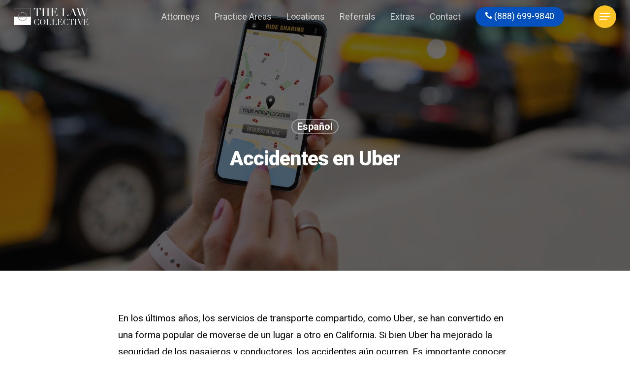

--- FILE ---
content_type: text/html; charset=utf-8
request_url: https://www.google.com/recaptcha/api2/anchor?ar=1&k=6Le_DzwaAAAAAC98gSnH5WD8pg16I7S-O9zN7HXE&co=aHR0cHM6Ly9sYXdjb2xsZWN0aXZlLmNvbTo0NDM.&hl=en&v=PoyoqOPhxBO7pBk68S4YbpHZ&size=invisible&anchor-ms=20000&execute-ms=30000&cb=mak62peej1gq
body_size: 48656
content:
<!DOCTYPE HTML><html dir="ltr" lang="en"><head><meta http-equiv="Content-Type" content="text/html; charset=UTF-8">
<meta http-equiv="X-UA-Compatible" content="IE=edge">
<title>reCAPTCHA</title>
<style type="text/css">
/* cyrillic-ext */
@font-face {
  font-family: 'Roboto';
  font-style: normal;
  font-weight: 400;
  font-stretch: 100%;
  src: url(//fonts.gstatic.com/s/roboto/v48/KFO7CnqEu92Fr1ME7kSn66aGLdTylUAMa3GUBHMdazTgWw.woff2) format('woff2');
  unicode-range: U+0460-052F, U+1C80-1C8A, U+20B4, U+2DE0-2DFF, U+A640-A69F, U+FE2E-FE2F;
}
/* cyrillic */
@font-face {
  font-family: 'Roboto';
  font-style: normal;
  font-weight: 400;
  font-stretch: 100%;
  src: url(//fonts.gstatic.com/s/roboto/v48/KFO7CnqEu92Fr1ME7kSn66aGLdTylUAMa3iUBHMdazTgWw.woff2) format('woff2');
  unicode-range: U+0301, U+0400-045F, U+0490-0491, U+04B0-04B1, U+2116;
}
/* greek-ext */
@font-face {
  font-family: 'Roboto';
  font-style: normal;
  font-weight: 400;
  font-stretch: 100%;
  src: url(//fonts.gstatic.com/s/roboto/v48/KFO7CnqEu92Fr1ME7kSn66aGLdTylUAMa3CUBHMdazTgWw.woff2) format('woff2');
  unicode-range: U+1F00-1FFF;
}
/* greek */
@font-face {
  font-family: 'Roboto';
  font-style: normal;
  font-weight: 400;
  font-stretch: 100%;
  src: url(//fonts.gstatic.com/s/roboto/v48/KFO7CnqEu92Fr1ME7kSn66aGLdTylUAMa3-UBHMdazTgWw.woff2) format('woff2');
  unicode-range: U+0370-0377, U+037A-037F, U+0384-038A, U+038C, U+038E-03A1, U+03A3-03FF;
}
/* math */
@font-face {
  font-family: 'Roboto';
  font-style: normal;
  font-weight: 400;
  font-stretch: 100%;
  src: url(//fonts.gstatic.com/s/roboto/v48/KFO7CnqEu92Fr1ME7kSn66aGLdTylUAMawCUBHMdazTgWw.woff2) format('woff2');
  unicode-range: U+0302-0303, U+0305, U+0307-0308, U+0310, U+0312, U+0315, U+031A, U+0326-0327, U+032C, U+032F-0330, U+0332-0333, U+0338, U+033A, U+0346, U+034D, U+0391-03A1, U+03A3-03A9, U+03B1-03C9, U+03D1, U+03D5-03D6, U+03F0-03F1, U+03F4-03F5, U+2016-2017, U+2034-2038, U+203C, U+2040, U+2043, U+2047, U+2050, U+2057, U+205F, U+2070-2071, U+2074-208E, U+2090-209C, U+20D0-20DC, U+20E1, U+20E5-20EF, U+2100-2112, U+2114-2115, U+2117-2121, U+2123-214F, U+2190, U+2192, U+2194-21AE, U+21B0-21E5, U+21F1-21F2, U+21F4-2211, U+2213-2214, U+2216-22FF, U+2308-230B, U+2310, U+2319, U+231C-2321, U+2336-237A, U+237C, U+2395, U+239B-23B7, U+23D0, U+23DC-23E1, U+2474-2475, U+25AF, U+25B3, U+25B7, U+25BD, U+25C1, U+25CA, U+25CC, U+25FB, U+266D-266F, U+27C0-27FF, U+2900-2AFF, U+2B0E-2B11, U+2B30-2B4C, U+2BFE, U+3030, U+FF5B, U+FF5D, U+1D400-1D7FF, U+1EE00-1EEFF;
}
/* symbols */
@font-face {
  font-family: 'Roboto';
  font-style: normal;
  font-weight: 400;
  font-stretch: 100%;
  src: url(//fonts.gstatic.com/s/roboto/v48/KFO7CnqEu92Fr1ME7kSn66aGLdTylUAMaxKUBHMdazTgWw.woff2) format('woff2');
  unicode-range: U+0001-000C, U+000E-001F, U+007F-009F, U+20DD-20E0, U+20E2-20E4, U+2150-218F, U+2190, U+2192, U+2194-2199, U+21AF, U+21E6-21F0, U+21F3, U+2218-2219, U+2299, U+22C4-22C6, U+2300-243F, U+2440-244A, U+2460-24FF, U+25A0-27BF, U+2800-28FF, U+2921-2922, U+2981, U+29BF, U+29EB, U+2B00-2BFF, U+4DC0-4DFF, U+FFF9-FFFB, U+10140-1018E, U+10190-1019C, U+101A0, U+101D0-101FD, U+102E0-102FB, U+10E60-10E7E, U+1D2C0-1D2D3, U+1D2E0-1D37F, U+1F000-1F0FF, U+1F100-1F1AD, U+1F1E6-1F1FF, U+1F30D-1F30F, U+1F315, U+1F31C, U+1F31E, U+1F320-1F32C, U+1F336, U+1F378, U+1F37D, U+1F382, U+1F393-1F39F, U+1F3A7-1F3A8, U+1F3AC-1F3AF, U+1F3C2, U+1F3C4-1F3C6, U+1F3CA-1F3CE, U+1F3D4-1F3E0, U+1F3ED, U+1F3F1-1F3F3, U+1F3F5-1F3F7, U+1F408, U+1F415, U+1F41F, U+1F426, U+1F43F, U+1F441-1F442, U+1F444, U+1F446-1F449, U+1F44C-1F44E, U+1F453, U+1F46A, U+1F47D, U+1F4A3, U+1F4B0, U+1F4B3, U+1F4B9, U+1F4BB, U+1F4BF, U+1F4C8-1F4CB, U+1F4D6, U+1F4DA, U+1F4DF, U+1F4E3-1F4E6, U+1F4EA-1F4ED, U+1F4F7, U+1F4F9-1F4FB, U+1F4FD-1F4FE, U+1F503, U+1F507-1F50B, U+1F50D, U+1F512-1F513, U+1F53E-1F54A, U+1F54F-1F5FA, U+1F610, U+1F650-1F67F, U+1F687, U+1F68D, U+1F691, U+1F694, U+1F698, U+1F6AD, U+1F6B2, U+1F6B9-1F6BA, U+1F6BC, U+1F6C6-1F6CF, U+1F6D3-1F6D7, U+1F6E0-1F6EA, U+1F6F0-1F6F3, U+1F6F7-1F6FC, U+1F700-1F7FF, U+1F800-1F80B, U+1F810-1F847, U+1F850-1F859, U+1F860-1F887, U+1F890-1F8AD, U+1F8B0-1F8BB, U+1F8C0-1F8C1, U+1F900-1F90B, U+1F93B, U+1F946, U+1F984, U+1F996, U+1F9E9, U+1FA00-1FA6F, U+1FA70-1FA7C, U+1FA80-1FA89, U+1FA8F-1FAC6, U+1FACE-1FADC, U+1FADF-1FAE9, U+1FAF0-1FAF8, U+1FB00-1FBFF;
}
/* vietnamese */
@font-face {
  font-family: 'Roboto';
  font-style: normal;
  font-weight: 400;
  font-stretch: 100%;
  src: url(//fonts.gstatic.com/s/roboto/v48/KFO7CnqEu92Fr1ME7kSn66aGLdTylUAMa3OUBHMdazTgWw.woff2) format('woff2');
  unicode-range: U+0102-0103, U+0110-0111, U+0128-0129, U+0168-0169, U+01A0-01A1, U+01AF-01B0, U+0300-0301, U+0303-0304, U+0308-0309, U+0323, U+0329, U+1EA0-1EF9, U+20AB;
}
/* latin-ext */
@font-face {
  font-family: 'Roboto';
  font-style: normal;
  font-weight: 400;
  font-stretch: 100%;
  src: url(//fonts.gstatic.com/s/roboto/v48/KFO7CnqEu92Fr1ME7kSn66aGLdTylUAMa3KUBHMdazTgWw.woff2) format('woff2');
  unicode-range: U+0100-02BA, U+02BD-02C5, U+02C7-02CC, U+02CE-02D7, U+02DD-02FF, U+0304, U+0308, U+0329, U+1D00-1DBF, U+1E00-1E9F, U+1EF2-1EFF, U+2020, U+20A0-20AB, U+20AD-20C0, U+2113, U+2C60-2C7F, U+A720-A7FF;
}
/* latin */
@font-face {
  font-family: 'Roboto';
  font-style: normal;
  font-weight: 400;
  font-stretch: 100%;
  src: url(//fonts.gstatic.com/s/roboto/v48/KFO7CnqEu92Fr1ME7kSn66aGLdTylUAMa3yUBHMdazQ.woff2) format('woff2');
  unicode-range: U+0000-00FF, U+0131, U+0152-0153, U+02BB-02BC, U+02C6, U+02DA, U+02DC, U+0304, U+0308, U+0329, U+2000-206F, U+20AC, U+2122, U+2191, U+2193, U+2212, U+2215, U+FEFF, U+FFFD;
}
/* cyrillic-ext */
@font-face {
  font-family: 'Roboto';
  font-style: normal;
  font-weight: 500;
  font-stretch: 100%;
  src: url(//fonts.gstatic.com/s/roboto/v48/KFO7CnqEu92Fr1ME7kSn66aGLdTylUAMa3GUBHMdazTgWw.woff2) format('woff2');
  unicode-range: U+0460-052F, U+1C80-1C8A, U+20B4, U+2DE0-2DFF, U+A640-A69F, U+FE2E-FE2F;
}
/* cyrillic */
@font-face {
  font-family: 'Roboto';
  font-style: normal;
  font-weight: 500;
  font-stretch: 100%;
  src: url(//fonts.gstatic.com/s/roboto/v48/KFO7CnqEu92Fr1ME7kSn66aGLdTylUAMa3iUBHMdazTgWw.woff2) format('woff2');
  unicode-range: U+0301, U+0400-045F, U+0490-0491, U+04B0-04B1, U+2116;
}
/* greek-ext */
@font-face {
  font-family: 'Roboto';
  font-style: normal;
  font-weight: 500;
  font-stretch: 100%;
  src: url(//fonts.gstatic.com/s/roboto/v48/KFO7CnqEu92Fr1ME7kSn66aGLdTylUAMa3CUBHMdazTgWw.woff2) format('woff2');
  unicode-range: U+1F00-1FFF;
}
/* greek */
@font-face {
  font-family: 'Roboto';
  font-style: normal;
  font-weight: 500;
  font-stretch: 100%;
  src: url(//fonts.gstatic.com/s/roboto/v48/KFO7CnqEu92Fr1ME7kSn66aGLdTylUAMa3-UBHMdazTgWw.woff2) format('woff2');
  unicode-range: U+0370-0377, U+037A-037F, U+0384-038A, U+038C, U+038E-03A1, U+03A3-03FF;
}
/* math */
@font-face {
  font-family: 'Roboto';
  font-style: normal;
  font-weight: 500;
  font-stretch: 100%;
  src: url(//fonts.gstatic.com/s/roboto/v48/KFO7CnqEu92Fr1ME7kSn66aGLdTylUAMawCUBHMdazTgWw.woff2) format('woff2');
  unicode-range: U+0302-0303, U+0305, U+0307-0308, U+0310, U+0312, U+0315, U+031A, U+0326-0327, U+032C, U+032F-0330, U+0332-0333, U+0338, U+033A, U+0346, U+034D, U+0391-03A1, U+03A3-03A9, U+03B1-03C9, U+03D1, U+03D5-03D6, U+03F0-03F1, U+03F4-03F5, U+2016-2017, U+2034-2038, U+203C, U+2040, U+2043, U+2047, U+2050, U+2057, U+205F, U+2070-2071, U+2074-208E, U+2090-209C, U+20D0-20DC, U+20E1, U+20E5-20EF, U+2100-2112, U+2114-2115, U+2117-2121, U+2123-214F, U+2190, U+2192, U+2194-21AE, U+21B0-21E5, U+21F1-21F2, U+21F4-2211, U+2213-2214, U+2216-22FF, U+2308-230B, U+2310, U+2319, U+231C-2321, U+2336-237A, U+237C, U+2395, U+239B-23B7, U+23D0, U+23DC-23E1, U+2474-2475, U+25AF, U+25B3, U+25B7, U+25BD, U+25C1, U+25CA, U+25CC, U+25FB, U+266D-266F, U+27C0-27FF, U+2900-2AFF, U+2B0E-2B11, U+2B30-2B4C, U+2BFE, U+3030, U+FF5B, U+FF5D, U+1D400-1D7FF, U+1EE00-1EEFF;
}
/* symbols */
@font-face {
  font-family: 'Roboto';
  font-style: normal;
  font-weight: 500;
  font-stretch: 100%;
  src: url(//fonts.gstatic.com/s/roboto/v48/KFO7CnqEu92Fr1ME7kSn66aGLdTylUAMaxKUBHMdazTgWw.woff2) format('woff2');
  unicode-range: U+0001-000C, U+000E-001F, U+007F-009F, U+20DD-20E0, U+20E2-20E4, U+2150-218F, U+2190, U+2192, U+2194-2199, U+21AF, U+21E6-21F0, U+21F3, U+2218-2219, U+2299, U+22C4-22C6, U+2300-243F, U+2440-244A, U+2460-24FF, U+25A0-27BF, U+2800-28FF, U+2921-2922, U+2981, U+29BF, U+29EB, U+2B00-2BFF, U+4DC0-4DFF, U+FFF9-FFFB, U+10140-1018E, U+10190-1019C, U+101A0, U+101D0-101FD, U+102E0-102FB, U+10E60-10E7E, U+1D2C0-1D2D3, U+1D2E0-1D37F, U+1F000-1F0FF, U+1F100-1F1AD, U+1F1E6-1F1FF, U+1F30D-1F30F, U+1F315, U+1F31C, U+1F31E, U+1F320-1F32C, U+1F336, U+1F378, U+1F37D, U+1F382, U+1F393-1F39F, U+1F3A7-1F3A8, U+1F3AC-1F3AF, U+1F3C2, U+1F3C4-1F3C6, U+1F3CA-1F3CE, U+1F3D4-1F3E0, U+1F3ED, U+1F3F1-1F3F3, U+1F3F5-1F3F7, U+1F408, U+1F415, U+1F41F, U+1F426, U+1F43F, U+1F441-1F442, U+1F444, U+1F446-1F449, U+1F44C-1F44E, U+1F453, U+1F46A, U+1F47D, U+1F4A3, U+1F4B0, U+1F4B3, U+1F4B9, U+1F4BB, U+1F4BF, U+1F4C8-1F4CB, U+1F4D6, U+1F4DA, U+1F4DF, U+1F4E3-1F4E6, U+1F4EA-1F4ED, U+1F4F7, U+1F4F9-1F4FB, U+1F4FD-1F4FE, U+1F503, U+1F507-1F50B, U+1F50D, U+1F512-1F513, U+1F53E-1F54A, U+1F54F-1F5FA, U+1F610, U+1F650-1F67F, U+1F687, U+1F68D, U+1F691, U+1F694, U+1F698, U+1F6AD, U+1F6B2, U+1F6B9-1F6BA, U+1F6BC, U+1F6C6-1F6CF, U+1F6D3-1F6D7, U+1F6E0-1F6EA, U+1F6F0-1F6F3, U+1F6F7-1F6FC, U+1F700-1F7FF, U+1F800-1F80B, U+1F810-1F847, U+1F850-1F859, U+1F860-1F887, U+1F890-1F8AD, U+1F8B0-1F8BB, U+1F8C0-1F8C1, U+1F900-1F90B, U+1F93B, U+1F946, U+1F984, U+1F996, U+1F9E9, U+1FA00-1FA6F, U+1FA70-1FA7C, U+1FA80-1FA89, U+1FA8F-1FAC6, U+1FACE-1FADC, U+1FADF-1FAE9, U+1FAF0-1FAF8, U+1FB00-1FBFF;
}
/* vietnamese */
@font-face {
  font-family: 'Roboto';
  font-style: normal;
  font-weight: 500;
  font-stretch: 100%;
  src: url(//fonts.gstatic.com/s/roboto/v48/KFO7CnqEu92Fr1ME7kSn66aGLdTylUAMa3OUBHMdazTgWw.woff2) format('woff2');
  unicode-range: U+0102-0103, U+0110-0111, U+0128-0129, U+0168-0169, U+01A0-01A1, U+01AF-01B0, U+0300-0301, U+0303-0304, U+0308-0309, U+0323, U+0329, U+1EA0-1EF9, U+20AB;
}
/* latin-ext */
@font-face {
  font-family: 'Roboto';
  font-style: normal;
  font-weight: 500;
  font-stretch: 100%;
  src: url(//fonts.gstatic.com/s/roboto/v48/KFO7CnqEu92Fr1ME7kSn66aGLdTylUAMa3KUBHMdazTgWw.woff2) format('woff2');
  unicode-range: U+0100-02BA, U+02BD-02C5, U+02C7-02CC, U+02CE-02D7, U+02DD-02FF, U+0304, U+0308, U+0329, U+1D00-1DBF, U+1E00-1E9F, U+1EF2-1EFF, U+2020, U+20A0-20AB, U+20AD-20C0, U+2113, U+2C60-2C7F, U+A720-A7FF;
}
/* latin */
@font-face {
  font-family: 'Roboto';
  font-style: normal;
  font-weight: 500;
  font-stretch: 100%;
  src: url(//fonts.gstatic.com/s/roboto/v48/KFO7CnqEu92Fr1ME7kSn66aGLdTylUAMa3yUBHMdazQ.woff2) format('woff2');
  unicode-range: U+0000-00FF, U+0131, U+0152-0153, U+02BB-02BC, U+02C6, U+02DA, U+02DC, U+0304, U+0308, U+0329, U+2000-206F, U+20AC, U+2122, U+2191, U+2193, U+2212, U+2215, U+FEFF, U+FFFD;
}
/* cyrillic-ext */
@font-face {
  font-family: 'Roboto';
  font-style: normal;
  font-weight: 900;
  font-stretch: 100%;
  src: url(//fonts.gstatic.com/s/roboto/v48/KFO7CnqEu92Fr1ME7kSn66aGLdTylUAMa3GUBHMdazTgWw.woff2) format('woff2');
  unicode-range: U+0460-052F, U+1C80-1C8A, U+20B4, U+2DE0-2DFF, U+A640-A69F, U+FE2E-FE2F;
}
/* cyrillic */
@font-face {
  font-family: 'Roboto';
  font-style: normal;
  font-weight: 900;
  font-stretch: 100%;
  src: url(//fonts.gstatic.com/s/roboto/v48/KFO7CnqEu92Fr1ME7kSn66aGLdTylUAMa3iUBHMdazTgWw.woff2) format('woff2');
  unicode-range: U+0301, U+0400-045F, U+0490-0491, U+04B0-04B1, U+2116;
}
/* greek-ext */
@font-face {
  font-family: 'Roboto';
  font-style: normal;
  font-weight: 900;
  font-stretch: 100%;
  src: url(//fonts.gstatic.com/s/roboto/v48/KFO7CnqEu92Fr1ME7kSn66aGLdTylUAMa3CUBHMdazTgWw.woff2) format('woff2');
  unicode-range: U+1F00-1FFF;
}
/* greek */
@font-face {
  font-family: 'Roboto';
  font-style: normal;
  font-weight: 900;
  font-stretch: 100%;
  src: url(//fonts.gstatic.com/s/roboto/v48/KFO7CnqEu92Fr1ME7kSn66aGLdTylUAMa3-UBHMdazTgWw.woff2) format('woff2');
  unicode-range: U+0370-0377, U+037A-037F, U+0384-038A, U+038C, U+038E-03A1, U+03A3-03FF;
}
/* math */
@font-face {
  font-family: 'Roboto';
  font-style: normal;
  font-weight: 900;
  font-stretch: 100%;
  src: url(//fonts.gstatic.com/s/roboto/v48/KFO7CnqEu92Fr1ME7kSn66aGLdTylUAMawCUBHMdazTgWw.woff2) format('woff2');
  unicode-range: U+0302-0303, U+0305, U+0307-0308, U+0310, U+0312, U+0315, U+031A, U+0326-0327, U+032C, U+032F-0330, U+0332-0333, U+0338, U+033A, U+0346, U+034D, U+0391-03A1, U+03A3-03A9, U+03B1-03C9, U+03D1, U+03D5-03D6, U+03F0-03F1, U+03F4-03F5, U+2016-2017, U+2034-2038, U+203C, U+2040, U+2043, U+2047, U+2050, U+2057, U+205F, U+2070-2071, U+2074-208E, U+2090-209C, U+20D0-20DC, U+20E1, U+20E5-20EF, U+2100-2112, U+2114-2115, U+2117-2121, U+2123-214F, U+2190, U+2192, U+2194-21AE, U+21B0-21E5, U+21F1-21F2, U+21F4-2211, U+2213-2214, U+2216-22FF, U+2308-230B, U+2310, U+2319, U+231C-2321, U+2336-237A, U+237C, U+2395, U+239B-23B7, U+23D0, U+23DC-23E1, U+2474-2475, U+25AF, U+25B3, U+25B7, U+25BD, U+25C1, U+25CA, U+25CC, U+25FB, U+266D-266F, U+27C0-27FF, U+2900-2AFF, U+2B0E-2B11, U+2B30-2B4C, U+2BFE, U+3030, U+FF5B, U+FF5D, U+1D400-1D7FF, U+1EE00-1EEFF;
}
/* symbols */
@font-face {
  font-family: 'Roboto';
  font-style: normal;
  font-weight: 900;
  font-stretch: 100%;
  src: url(//fonts.gstatic.com/s/roboto/v48/KFO7CnqEu92Fr1ME7kSn66aGLdTylUAMaxKUBHMdazTgWw.woff2) format('woff2');
  unicode-range: U+0001-000C, U+000E-001F, U+007F-009F, U+20DD-20E0, U+20E2-20E4, U+2150-218F, U+2190, U+2192, U+2194-2199, U+21AF, U+21E6-21F0, U+21F3, U+2218-2219, U+2299, U+22C4-22C6, U+2300-243F, U+2440-244A, U+2460-24FF, U+25A0-27BF, U+2800-28FF, U+2921-2922, U+2981, U+29BF, U+29EB, U+2B00-2BFF, U+4DC0-4DFF, U+FFF9-FFFB, U+10140-1018E, U+10190-1019C, U+101A0, U+101D0-101FD, U+102E0-102FB, U+10E60-10E7E, U+1D2C0-1D2D3, U+1D2E0-1D37F, U+1F000-1F0FF, U+1F100-1F1AD, U+1F1E6-1F1FF, U+1F30D-1F30F, U+1F315, U+1F31C, U+1F31E, U+1F320-1F32C, U+1F336, U+1F378, U+1F37D, U+1F382, U+1F393-1F39F, U+1F3A7-1F3A8, U+1F3AC-1F3AF, U+1F3C2, U+1F3C4-1F3C6, U+1F3CA-1F3CE, U+1F3D4-1F3E0, U+1F3ED, U+1F3F1-1F3F3, U+1F3F5-1F3F7, U+1F408, U+1F415, U+1F41F, U+1F426, U+1F43F, U+1F441-1F442, U+1F444, U+1F446-1F449, U+1F44C-1F44E, U+1F453, U+1F46A, U+1F47D, U+1F4A3, U+1F4B0, U+1F4B3, U+1F4B9, U+1F4BB, U+1F4BF, U+1F4C8-1F4CB, U+1F4D6, U+1F4DA, U+1F4DF, U+1F4E3-1F4E6, U+1F4EA-1F4ED, U+1F4F7, U+1F4F9-1F4FB, U+1F4FD-1F4FE, U+1F503, U+1F507-1F50B, U+1F50D, U+1F512-1F513, U+1F53E-1F54A, U+1F54F-1F5FA, U+1F610, U+1F650-1F67F, U+1F687, U+1F68D, U+1F691, U+1F694, U+1F698, U+1F6AD, U+1F6B2, U+1F6B9-1F6BA, U+1F6BC, U+1F6C6-1F6CF, U+1F6D3-1F6D7, U+1F6E0-1F6EA, U+1F6F0-1F6F3, U+1F6F7-1F6FC, U+1F700-1F7FF, U+1F800-1F80B, U+1F810-1F847, U+1F850-1F859, U+1F860-1F887, U+1F890-1F8AD, U+1F8B0-1F8BB, U+1F8C0-1F8C1, U+1F900-1F90B, U+1F93B, U+1F946, U+1F984, U+1F996, U+1F9E9, U+1FA00-1FA6F, U+1FA70-1FA7C, U+1FA80-1FA89, U+1FA8F-1FAC6, U+1FACE-1FADC, U+1FADF-1FAE9, U+1FAF0-1FAF8, U+1FB00-1FBFF;
}
/* vietnamese */
@font-face {
  font-family: 'Roboto';
  font-style: normal;
  font-weight: 900;
  font-stretch: 100%;
  src: url(//fonts.gstatic.com/s/roboto/v48/KFO7CnqEu92Fr1ME7kSn66aGLdTylUAMa3OUBHMdazTgWw.woff2) format('woff2');
  unicode-range: U+0102-0103, U+0110-0111, U+0128-0129, U+0168-0169, U+01A0-01A1, U+01AF-01B0, U+0300-0301, U+0303-0304, U+0308-0309, U+0323, U+0329, U+1EA0-1EF9, U+20AB;
}
/* latin-ext */
@font-face {
  font-family: 'Roboto';
  font-style: normal;
  font-weight: 900;
  font-stretch: 100%;
  src: url(//fonts.gstatic.com/s/roboto/v48/KFO7CnqEu92Fr1ME7kSn66aGLdTylUAMa3KUBHMdazTgWw.woff2) format('woff2');
  unicode-range: U+0100-02BA, U+02BD-02C5, U+02C7-02CC, U+02CE-02D7, U+02DD-02FF, U+0304, U+0308, U+0329, U+1D00-1DBF, U+1E00-1E9F, U+1EF2-1EFF, U+2020, U+20A0-20AB, U+20AD-20C0, U+2113, U+2C60-2C7F, U+A720-A7FF;
}
/* latin */
@font-face {
  font-family: 'Roboto';
  font-style: normal;
  font-weight: 900;
  font-stretch: 100%;
  src: url(//fonts.gstatic.com/s/roboto/v48/KFO7CnqEu92Fr1ME7kSn66aGLdTylUAMa3yUBHMdazQ.woff2) format('woff2');
  unicode-range: U+0000-00FF, U+0131, U+0152-0153, U+02BB-02BC, U+02C6, U+02DA, U+02DC, U+0304, U+0308, U+0329, U+2000-206F, U+20AC, U+2122, U+2191, U+2193, U+2212, U+2215, U+FEFF, U+FFFD;
}

</style>
<link rel="stylesheet" type="text/css" href="https://www.gstatic.com/recaptcha/releases/PoyoqOPhxBO7pBk68S4YbpHZ/styles__ltr.css">
<script nonce="VKeUV2-oVb4Uw5k6hS6gbA" type="text/javascript">window['__recaptcha_api'] = 'https://www.google.com/recaptcha/api2/';</script>
<script type="text/javascript" src="https://www.gstatic.com/recaptcha/releases/PoyoqOPhxBO7pBk68S4YbpHZ/recaptcha__en.js" nonce="VKeUV2-oVb4Uw5k6hS6gbA">
      
    </script></head>
<body><div id="rc-anchor-alert" class="rc-anchor-alert"></div>
<input type="hidden" id="recaptcha-token" value="[base64]">
<script type="text/javascript" nonce="VKeUV2-oVb4Uw5k6hS6gbA">
      recaptcha.anchor.Main.init("[\x22ainput\x22,[\x22bgdata\x22,\x22\x22,\[base64]/[base64]/[base64]/[base64]/[base64]/[base64]/KGcoTywyNTMsTy5PKSxVRyhPLEMpKTpnKE8sMjUzLEMpLE8pKSxsKSksTykpfSxieT1mdW5jdGlvbihDLE8sdSxsKXtmb3IobD0odT1SKEMpLDApO08+MDtPLS0pbD1sPDw4fFooQyk7ZyhDLHUsbCl9LFVHPWZ1bmN0aW9uKEMsTyl7Qy5pLmxlbmd0aD4xMDQ/[base64]/[base64]/[base64]/[base64]/[base64]/[base64]/[base64]\\u003d\x22,\[base64]\\u003d\\u003d\x22,\x22RUhcPcKWbGPDssK4acOaacKZw4cyw6J+cBwnW8OrwpLDmwY/[base64]/flFCUk0nw6ZPU8KNwpjDnGVTJcKjwoAjw7oYDXzCumdfe1sBADvCiVFXahjDsTDDk1JSw5/DnVRVw4jCv8KsaWVFwrDCssKow5FCw7l9w7RUesOnwqzCkQbDmlfCm1Vdw6TDtWDDl8Ktwq8+wrk/eMKWwq7CnMOlwrFzw4k/[base64]/CmzLCtxdmAMKGCUV2NAguwpp4a8OMw6cES8K/YyYCamLDizzClMKyHz3CrAQhB8KrJWTDq8OdJVTDq8OJQcO7Khguw5PDisOidRbCqsOqf3vDvVs1wpVxwrpjwr8Uwp4jwqoPe3zDjmPDuMODOScIMC7CgMKowrkRD0PCvcObeh3CuQ/Dm8KOI8KHM8K0CMOLw5NUwqvDtnbCkhzDvCI/w7rCl8KQTQxIw6duasOocMOSw7JJD8OyN0phXmN/[base64]/w7rDiTHCmMO6cy5nMh3CusK5wosSw5cewqnDtktldcKqK8KIZ0/Cul4hwojDgcOqw5sGwrpyZcO/w6Zxw711wrQzd8Kdw4nDvcKpHMO/IFzCi3J3wq3CqAPDh8Krw4UvA8KPwr3ClyQMHGfDsSF8PWbDu0lTw4bCq8OZw7pNXzYJM8O8wqzDrMOmTcKLw6d6wqEyUcKpw70vTsK2PnoNHVhzwrvCmcOpwoPCm8OQFDQOwocrbMKnK1/CpU7Cn8K6wrwhJ1QewrFOw7ptJ8O/K8O4wrJ0TmFTaQPCvMOiasO2VMKHOsODw5kfwo0FwrbCpMK/w48sfHnCq8Kpw7o/GEbCusOtw6/CkcOQw4Jcw6RgQ0rDtlXCnw3CvcOvw6fCnCMsXsKBwqfDvFZoNwfDhj0Sw70+McOaamlnXkDDh1Bvw6ZvwrXDjCvDtVESwrpbJWnClUrCuMONwoZuXUnDusK0wpPCiMOSw7wZX8OXUD/[base64]/aC9ew7F9DywXbsKhY8OEYFLCn33CksOvw78vwoBRUl5xwrkKw4fCvCXCkV4eAcOsB3oZwrF+f8KhHsOnw7HCqhsWwrBTw6XCgEjCtELCs8Omc3fDsiLDq1lCw74PeQ3Dj8OVwr0sDsOXw5PCjXPCkHrCnAJXc8KJc8OFVcOqHjwPGGBowpc6worDtiIuHMO0wp/[base64]/CqkvCisOhw7ckbMOcRkgswqMiGMOxJgYsw5bCp8Krw4PCpsK+w7YhZcOXwpPDoQjDqsORdsOXHRzClcOtWSPCh8KMw4NawrvCqcO9wrcnDxPCs8KrXzkbw77CnSBTw6zDqzJjcW8Uw4N7wqJqQcOePVvCrH3Dq8Ojwp/ChBFrw5HDo8K1w6rCl8O1UMKifkLCm8KwwprCtcO7w7RhwpHCuAgTWF51w7HDg8KyDhYSLsKLw4JHaHvCpsOFAGDCgWZxwpMawqVBw5ZgOAcUw6HDgMKDYBbDlCkdw7/ClwJ1fcKww7bCqsK+w6pZw6lMVcOPLn3ClSrDrGYdKMKtwoYvw6PCiglMw6ZJTcKDw4HCjMKlIB/[base64]/wojDsWPDnMOKw5TDgE7Dv8OIT8KgwrvCrcOtF8O9LTPDlStye8OtSn/[base64]/[base64]/wpdCwqjDjyzDksKBf8OcwpLClcKrw4dIMALDulNHwrtow4xHwox3wrlTDcO3QEbCs8KCwprDr8K0eztSwpNyWGhlw4XDul3Cn3k1W8OaC1PCuW7DoMKQwozDlSQJw5LCh8Kmw61uS8OiwqXDpjzDnFTChjAjwrfDv0fDnXIsKcK9C8KTwr/DoSDDjBLDjcKHw6ULwqFQNcO/w5wcw61yT8K8wp0kAcOTf1hVPcO7W8OrSzBgw5sOwr7CsMOiwrxHwo3CpDDDjjlMaUzCgD7DkMOlw7h9wofDmTvCqTBiwqTCusKDw43ChjYJwoDDhiTCncKbZMKRw63Dn8Kxw7DDmQgaw5Newo/CgsK2FcKgwpLCtyY/CzcuUcK/[base64]/Dlzw8w4/[base64]/w4BwwoDCmkHCp2LDjkzCoMOuw4sJw7QMwp7Cj8O8GsORWSHCocKIw7QHw55uw5pTw4Ntw6Qkwrhmw54gCXJ9w6c7BVJJAA/DvzkFw5vDvMOkw6rCvsKAF8O4dsKgwrBUwop4KHHClTNIb3wcw5XDn1Qwwr/DtcK3w6ZtQnpcw43Cr8K1aCzDmMK4OcOkKnvDgTQ0JR7CnsOGc0tvacKeMm3DtsO6AcKlQCfDr0M/[base64]/Ci1pzXhIVw53DjcOsw7dpwoUkw7vChsKYMirDiMO4wqFmwos5NMKCMCLCksKkw6TCpsKKw7nDgk8Cw6LCnTMVwpYsdkDCj8OuGy5tf2QcZsO2EcKsQ2JuPsOtwqbDm0QtwpcuGxTDh2pgwr3Cn17Cg8KuFTRDw47CiH9XwpvCpDxFZ1nCmBXChD/Ck8Obwr7DrMOacHDDkizDisOeIzZDw43Conpcwq0kT8K2KMOOQxhmw59uW8KaAEQ/wq8owqHCksKwMsOKVivCmyrCu3/DozfDn8Ohw43Dg8OLwqN+N8OBISR/XVYFNl/Cl1/CqwTCu3zDn1IqDsKiHsK1wqbCq0fDvzjDo8OBQBLDpsKBP8OtwrjDr8KSeMOlG8KLw6k7P2ghw6vCjHnCqsKRwqTCkT/[base64]/DjcOyYiVLw67DhMO8dVQSJsOIcVlRwr4ww6dhZsKWw5PCuD92woAkMADDpDXCgMKAw5xUCcKca8OlwqpGbQbDkcOSwrHDr8K/wrnCosKifj/[base64]/DgsKjS8K7XGXDpcOAw7TChsOxw7zDoMOiw7rCqzjDnsOIwoIvwrHDlMK2K1XDtQd9ZcO/wozDncOMw5lfwp9SDcOew6ZwRsOjZsOkw4fCvG8BwobDncKCVMKAwo5oB1xJwrVtw63CjcOMwqXCvQ3Ct8O7aznDu8Otwo3DgXUUw5JjwopvWsOKw7APwrvChBc0QgJCwo/[base64]/CrsOvwrMRwpEvUnLCgMOqOXcWw6bDoMK5fC0Nb8O6F27CgS4Mw7EiEcOcwrIvw7ttJVZEITc6w6JYM8K/w7bCuAkwfjrCvcKjTkTCncOhw5dLIBdsHQ7Dnm3CqMKkwpnDiMKEB8Kvw4EGw7/ClsKWIsKNY8OtHBxPw7VWKsOiwrFswpvCuVXCoMKDPsKUwr7DgX3DuWPDvsKSY3tpwrcSaD/[base64]/[base64]/Cu2TDq8K0S0DCsAovIBbDlg/[base64]/[base64]/DucKlwobDki8eKMKHWMKbPCDDuB/CgDAtIBvDgQ1KCsODUD/DpMOOw45LElzDkznDiTbDh8OCMMKuZcKQw6zDksKFwr0VLRk2wo/[base64]/CuiJ3MsOgEnVhw6xewpDDr8KawpjDhMKtaxtUw5bDkDZPw7cqWD5+dD/ChBPCiHTCocKIwqwIw5/Dv8O3w7JGWTUjWsOAw5/CmDDDuiLCrsKHCcKCwoLDlnHCv8KbesKBw7wRNCQIRcOJw6pUITHDtsO5AsKEw6LDvWs3RxbCoD8twrFFw7zDni3ChDoSwqTDr8Kjw5Qzwr7CuSw7PsO1aWkXwoFRM8KTUhzDj8KkTAzDpV0BwotGfsK7AsOIw459asKuczvDm3oIwqMvwpF3UmJmV8K/Y8K0wopBZsKuEsO6InUxwrPClj7Dr8KLwpxgfHhFQhcBw7zDssO2w4zClsOETnvCu0lEcMKzw4AWI8O3w7fCpglww5vCtMKXBzNdwrAAeMO3McK7wqFVPkTDjmFbScORDAzCoMKwCMKZYkTDnXDDlsO9eg0Sw5VewrTCqx/CiA7CrxPCoMOWwpLCgsKNOMO1w59rJcOTw6A+wplmFMOvO2vCuzY4wqbDisKAw6zDl0fCnE/Ct0hNGMOQSsKcBwPDo8OLw6x7w4IjBCjCmA7DoMKNwojCtMOZwq7DhMKTwqDCh2/DizwZCijCpHNMw7DDlMORLF80Di5Mw53CusOlw6IwT8OYa8O3Kk4FwpTDocO8wo3CisK/bR3CqsKIw7Jew5fCrEgwLMKWw4R9AxXDkcOEFMOZEmrChSEpdUBsRcOne8KZwogBEMOcwrnChABHw6zDu8OVw6LDtsOfwqfCkcOPd8KxZ8OVw55xZ8KHw41xHcOcw5XDvcKZa8O3w5IVM8Krw4hRwrjChMKdEsO1Bl3DviIjZsK+w7wQwq5zwqt9w7oUwofCrSl/dsKDAcOPwqU/[base64]/CgsOwwoJ1woHCmhLCmU10w5HDhMKbw7PDnsOowrDDmcK0EUjCkcK3JkYGMcO1AsKjHlXCu8KKw61Yw5bCusOTwpfDuRZDeMKeHsK/wrrCgMKiMkvCvRNFwrPDmMK8wqTDosKswqILw6YswonDtsO3w6zDrsKlCsKabDjDncKzFMKMXGnDssKSM1jCu8OrR3TCnsKJesK5TcKSwpoAw6VJwqVVwrnCvATCmsKXC8K5w7/CvlTDmQg2GFbCjl4KKWjDpDnCm3HDsizDlMKww6d2woTCucObwp0Ow6kUWzAbwqA0UMOZecOxEcKvwqQuw4gVw5XCuR/[base64]/Dty/CoBc+Vj4VwrhRwrzCqD7DuxbCjlJcwonCll/CgGdIwphWwrjCsjnCj8Onw6o3V1MXHcOBw5rCoMOsw7vDkcObwpHComd8X8OMw59Uw4vDgsKPNHpUwqPDrHILecKYw6bCpsOKCsKvwql3AcOODMKPRHRbw5YoP8Oywp7DmwrCv8KKbAQOchInw7/CkT5cwrfCtTBdRsO+wo95S8OHw67CkVHDmcOxw7DDrl5JACrDj8KSGFzDrUJaPiXDqMO+wpHDjcOFwr3Coj/CtsOGN1vCksOOwogYw4nDgXh1w6dQBMK5VMKgwrLDhsKMdEJ/w5fDo1UwVjghesODw50Qa8KfwpfDmnbDozkvUsOOKETCpMKzwpHCtcK6wrfDuFZqfAUscxNKAsK1w6pTHyLDuMKSXsKlJQrCnTLCuDvCiMKiw43CpyvDhsK4wrzCoMO4PcOHIsOKE07CsT0mbcKjw4jDtcKswpnCmsKow75owoBIw5/Dk8Oia8KXwp/DgUXCpMKDYUzDnMO+w6BHOQHCucK/I8O3J8K7w6HCp8KHTkXCp0zCksObw4gDwr53w5ReJUh4ETcrw4fCt1rDi1hXaBETw7kxclM4E8OIYF92w6gqTicGwrQMasKfa8OZdTjDiUHDh8KNw7vDr37CscO2DRcoBW/Di8K4w63DnMKlQ8OKBMKMw67CrxjDncKbAE3CvcKjBMKtwoHDksOKWwHClDHDjmbDp8OaR8OnacOKU8OPwok3NsO2wqHChsO6RCjCjSYywqfCj1kywo1Uw5vDmsKew6t2dcOPwp3DvW7DnHrDhsKmM0ZxW8ONw5jDk8K+OmwNw6rCrsKRw59EMsO8w4/DnwhWwrbDuy0ywrvDuTw/wpRTMsOlwpckw4I2XsKlbTvCvSNnJMKdwozCp8KTw67Dj8Omw7hDdT7CgsONwpnCnzsOWMODw7VGY8O7w4FXbMOnw4DDvCh5w55JwqjCiyBhU8KSwrLDi8OSPMKTw5jDssKCasKwwrLCnjV1f08EACDDtMKow7EhEcOqUxN/w4TDik7DoTvDglkCScKZw64dW8OuwqI9w7fDiMOONmLDusKteHjCiFLCkMOBOsKew4/[base64]/[base64]/[base64]/ClA/DncK1wqHDlGLCljvDnMOKwpYAwo9fwoZeN8OJwrPDqS4TfsKrw4AGQMOcNsO3T8KpWSdKHMKEIsO4b28ESVJJw4E1w4LDjXU/VsKrGUoWwr9wG3/CpAPDo8KuwqgzwrjCmsKHwqnDhlHDhWwAwpoNQcO9w5l2w6HCnsOjKsKPw6bCtTpZw7cUaMKkw5cMXm4Nw4DDrMK9KMOgw7RHcHnCqcK5Y8K1w7bDv8Ojw61TVcOSwpfCnsO/RsKAQFrDgcKvwqnCow/CiRTCssK7wqDCuMO1QMOrwpPCm8OybXrCrG/DpCXDnsORwrxAwoDDijkiw4lZwoVREcKZwqPCqhHDm8KuHMKDcB5+F8OUOTHCmMOoMTRuD8KxLcK7wolkwq7ClTJALMOawrUWczrDhsKNw5/[base64]/CpcO7w6/CmsOXw47CpMOGbMKZwrXDoHrDlxnDv8O+d8KrDsKuKFRlw6XDujfDr8ORSsOwbcKeDiANXcOdesO8UjHDvzwGTsKKw73DnsOiw5/ChDAaw7wLwrc5w5FDw6DCqRLDgG4qworDgFjCpMOOW08ow5NAwrsBwrMSNcKWwp4PQ8KdwoXCiMKISsKEK3NFw5TCl8OGEkMvX2jCrsKuwo/CiybDl0HCq8OaP2vDmsKWw6zDtRU0LMKVwqZ4Ui4xbsOCw4LClhrDoyo1wopUO8KgSAQQwq7DmsOQFEgQU1HDiMKiHWTCrnLChsKZNsORVX4Zw5l/cMK5wobCqBlbJ8OAGcKhbkvCucOlwpN0w4fDoE/DlMKHw6wzZzQFw6PDmMKzwqlDw75FAcO/YBVuwrDDgcK/Gm/DmDDCtERKEMOFw4hdAsOCWXJuw5jDiQ51QsKGRMKbwr/[base64]/DjTfDlsKGwo4owrTDpsObwpMkEXDCngs5wrscOsOYa1FTdMKwwrlyZ8O3wpnDnsOJNw/DuMKewpzCoxjDjcKyw6/DtcKOwrU6woh0a2xqw6TDuRIaVMOjw6XCh8KNGsOgw5jCl8O3wo8XTA9jVMKNZ8KDw5xMe8OqFMOKVcOvwpTDsgbCplbDjMK6wo/CtcOEwo5HZMOLwq7DkngBAWvClhkhw7cZw5smw4LCqmvCrMKdw63Ds0lzwobCmcOrCw3CvsOhw6sLwp/ChDVaw5VIw5Yjw5Bww43DosO2V8OOwowzwpt/McOpBcO+eAjCnl7DqsOjacK7L8Ktw4xjw79rSMOHwqZ/[base64]/ChsKuwoU1wonDo2/Cl3x6w6BgXSTDksKEG8O9w57CmR1rRidWa8KmZMKaDwjCm8OtNsKnw6pDd8KpwpBxZMKvwqcfdxTDqMOSw5PDsMO4w7ocQDV7wrjDiFwSeHLCnwEIwpVTwpzCuHVcwocgBit4w4c/wp7Dl8K8woDDhRBQwrgeO8K2w7gNOMKkwp/CpcKMbcO/[base64]/WVt4w4TDmMOKw7bCkn/DusKGVlYZwo5OwrjCpUvDvMOlw6zCocKgwprDp8K7wqhccMKVAHNiwpgfVnlVw4wew6/DuMKZw7YyWMOre8KCE8OFIEnCrxTDiTt4wpXCsMKyYlQlRHjCnhgcChvCm8KrT3LDqyDDmnbCi00Dw4ZmRD/CjsOZRMKDw4nChMKSw5XCi0c6K8KodzTDrMK6w63Diy/[base64]/w68Dwol3wowGwocaw7wRTcK4wqYkwozCp2EzC3bCsMKbR8OLAsOBw4sCOMO1YCnCjFszwoTCrTTDshlkwpkywqEhRhcRIwbDhyjDqsO8EMOMcyfDpsKEw6V0ARxaw5LDp8OTeT/CkTtyw5jCisKBwqvCsMOsdMKrTRhgXyUEwpoCw7g9w6xzwqnCvj3DgGfDpCxvw7HCkAx5w6IrXmxsw5fCrBzDjsKfNQBbDkjDr1HDqsKZcHLDgsOnw4YRdTkswrMCCMO2HMKzwr5Rw6ksTMOhb8KfwoxmwpjCiXLCrsKqwqIrSMKXw5Bec2/CuHpTOMOwTsOnCcObAcKUaGXDiiTDunzDs0nDphjDn8Otw4htwr9rwobCnsObw6DCimw4w5ERGsKPwr/DlcKxwoHCpBInNMOeYcKtwqUWPwfDqcOqwqM9NsOLeMOHNk3DisKfw4pIGVFHYxLCiC/DhMKvIFjDkBxxwojCqDbDkA3Do8K5EQjDhFDCssOYZ00ZwoUJw7gFesOpW1pYw4PCtmTCusK6EgzClQ/ComtAw6jDgRPCksOcwoXCvDBOSsK4csKEw5BwbMKQw5kGdcKzwobCoCVRRiZ5IHbDsB5LwoIZQX5Lej8YwoowwrvDhTRDBcOsTDbDgSXCknXDj8KmacKjw6h9ZCJVwqIXc2sXcMO6S10jwrjDuw5Aw69dY8KxbHB1DcKQw73Ck8OxwrrDuMO/UMOPwrgAS8K7w7vDmMOhw4nDhG0zBCnCqll6wr/CsmDDqwMFwpJzO8O9w6LCjcOGwpbCpcKPLnTDnH80w7TDv8K8M8Kvw6ROw4fDv0/DqxnDr2XClWdlWMO3WCXDmnBNwpDDsCNhw6tgwpg2MVbCg8OwIsKTDsKHVsO1P8KSRsO9A3NaO8OdXcOIUhgTw6bCt1DCuyzCrGLCrkbDgz5Vw6AcYcOKRkdUwofCpwsgAkTCkHEKwoTDrHPDpMKVw6jChEYtw4HCsF8owoLCocOdwq/[base64]/[base64]/DtzRqwo3CsMO9Z8Omw5TCsEvCo8KIwpzDtcKLH1nCkcOOKmoHw7cSW1nCucO/wr7DssKKLQYjw7Elw4jDoUF7w6sLXhnCoSNhw5vDulHDhx/[base64]/CnCTDj0oQw6ZYaRh4w7QOSsKAw682w4vDscOBI8KIFVB+SUXCusOoDwl+VMKKwrxtLsOQw7zCiigZbsO5MsOPwqXCjTvDscOFw4lHKcO+w5nDny5vworCkMOKwp86RQdNacO4UVLCjUgDwqYnwr/CvGrDmRvDrsK4wpYEwpnDuHvCrcKUw5zCmijDocK+RcOPw6IjdHPCqcKWbT8Jwrx/w7zChcKkw7jDsMO9asKywq9MTTjDmMOcUMK9b8OafsO1wonCtQDCpsK/w4nCiXlqLE0uw7FgRBPCgMKFIXIvNUdFw6R1w5vCvcOYCB3CscO0EGTDh8Kcw6fDlF7CpsKcMsKeVsKcw7hBwpYFwo7DqynCkiTCsMOMw5tdRWNRHMKUwqTDsF7DncOoLAnDuz8SwoPCp8KDwqohwqfDrMOvwp/DlVbDvHI/T03CpDcHN8KnfMOcw6cWfcKCasOiHgQHw7nCtcOyQg3ClMKewpAHTVfDl8OGw4ZzwocccsONR8KjAVHCjlN6KMKpw4DDoihRf8OGHcO4w5QVQ8OAwr4SOH8OwrU2EWjCscO/w7dnegLDpm8TATrDrBg9IMOkwpzChzwzw6HDosKvw4VTAMKSw63CsMO0EcOwwqTDrWDDtk07UsKJw6g5w4IBJcKkwrwRYsKPw4vClGxPKTfDqC0wR29vw5XCon7DmcKCw4HDpypQPsKDQFrCjVTDtyXDjwHDuSbDh8K6w4bDlCdRwrc4DsOvwrbCpm/Cp8OBRMOBw6PDmTc9dGzDvMObwqjCgVAoN1zDmcOWZcO6w5lpwoTDgsKDR0jCr0LDuQTCqcKQwrvDuFBDSMOMFsKxPcKzwrZ4wqTClA7DpcOtw780JcKMPsKYT8K3AcKlw5pgwrxWwoFzecOawo/Ds8KXw79WwqLDlMO7w4dtw4osw6Mmw4rDplZIw5pBwr7Dr8KTw4bCpTPCqUPCnA7DnwTCrMOEwpzCi8OSwr9oGAMaK01oalTCixXDrcOrwrHDhMKFWcKPw6hsLWXCj0srQSvDrnhzZcOaGMKuOAHCsn/DugvCmW/CmxfCvcOxGnlzw6vDi8OxOUPCtMKMZcOwwr5+wrTDnsKWwpLCscObwp/DrsO+M8KxVnzCrMKKTXMKw5bDjz3CqMO5CMKnwpp+woDCs8ODwqIjwqHDll8XPsOiw70REWwCXX8iVXg8fMOww6dCUkPDgVDCtTYeAWjCpMKlwpp5Tk4xwoUXHR5zPwEgw4B0w5gZwrs5wrrCtVjDjU/[base64]/[base64]/Dl8KWU0N1ZsOmRCQ8W8OPwrjDsyRLw5JQdAnCpXBzd2TDoMOVw4XDu8K6AwTCoGdSIkfDnlXDm8KKEl/Cn28dwoPCjcKcw67DvjjCs2chw5/CjsOTwq8hw5nCosOuesOiIMKbw5nCtcKcOG8pJEPCkMObCMOhwpcGf8KvOxDCosOxHsO+IBjDl1HCssOjw5bCoELCtMO3AcOcw7PCjjw3LWzChzZyw4zDgsOYOMKdFsOTR8Otw4XDl3DCocOmwpXCicOqIWtsw6/Ck8OswqrDjwMARMKzw6nCnTkCw7/[base64]/[base64]/wpfCrUzDjsKKwqxHw6rCrU/CmFXCt8OxSMKGw4AuXMKRw5bDtsOdwpFvwqjCvjXCsiZUWh80FWUVZMOFbHXCjiHDqMKTwpvDgcOvw75zw67CrC5pwqBdw6XDrsKUekk6OMKkcMOSc8O7wofDu8O4wr/Cv3vDgCBBOsOXHcKaD8KQCcOTw57DmnAZwrnCjHtEwqsdw4U/w7LDk8KUwr/Dh27CjEjDocOFLBHDkSHCkMOvPn57w7Rrw6DDpsOfw6oJADTCi8OXRX59CWkFA8OJw69IwpRqDwp6w6IBwrLCssOKwobDrcOYwog7TsKdwpUCw6TDmMOOwr1iZcOFGw7DsMORw5RlBMK/wrfCnMOWcMOEwr0pw7J7w45DwqLCm8Kfw4Qsw6nCoF/[base64]/DvmJ6wpw7Jx0ZBMOefzfCnl0mXcOtU8Oiw4/Dqy/Dhx3DmmQfwoPChWkrwr7CkSFyIArDtMOJw68cw6ZDAhTClkdGwozDr1g4FWzDn8O2w7/[base64]/DnMOxcD0cesO4HMO/wqnDo8K8GBjDrMK/[base64]/[base64]/CrsOwLUDCjlZpUcO/c8OuJj3DuB4OIcKwNwjCtRTCpAlYw59vYlzCsh56w6lqXC/[base64]/[base64]/L2RgTzTCpsKgDMOuEsKgw6M0GXokw4g1wqvCmFUrw4LDlcKUEsOYJ8KCOMKreH7CojdJc0PCv8Kaw6w3QcOpwrHDgMOiZVnCkXvDkcOcDMKLwrYnwqfCosOlwpvDlsK+UcO/[base64]/Cu8K0w447wrZWwoVqWUPCtMOeHMKrdcKEfH59wrzDgnxZCUjCrE5hdcKoHT8twq3CjcKxBG/DsMKdOsKNw7/CncOuDMOXwpAWwprDs8KiDcOMwo7Ck8KWWcKeIFDCtSzCuBF6d8Kxw6DDv8OUw5dNw5EeBMOLw41kNCzDkVpBMcKON8KcViM/w6RvacOJX8K8w5XCssKWwoFHZz3CtsKvwo/CgxfDgzTDtsOwNMK2wonDolzDoVvDh3vCnnEewrQhSsO2w4/Cv8O5w50Jw5nDssOnSzZcwrtqT8OJIlZ3woR7wrrDgnUDdGvCpGrCt8KBw5gdTMOqwrxrw7oKw67DssK7AElcwp3DpWQ3c8KKYMO/bcOZwrDDmGcIasOlwrvCssO7QUkjw4PCqsOYwpteMMOuw4/CtGZHa0LCuDPDr8O3wo0rw4zDvcOCwozDv1zCr3XCvzbCl8OPwqlqwrlOdMKEw7FMUn9qLsKtJmhPCsKrwo4Vw6jChRXDuVnDuV/DrsKTwrLCjmrDt8Kmwo7DtEzDocO2wo/[base64]/[base64]/w7nDqyJFcmwgw4F7I8Kzw6dyFQnDq0bCn8ORw4HCosOkw7PCqcOkLmvDssOhwo7CinfDosOEHlrClcOqwonDslXCmTIwwpI7w6bDrcOJTXJFc3HDlMOBw6bCu8K2csOSb8OVEsKuU8KhHsOifSbCuFBeZMKYw5vDm8KSw7HDhnoTMMKDwrjDoMO7XWEBwo3DgcOiIV/CoSgEUjPDnzcma8OnQALDtxAKfWTCn8K5Ri7Cnmk4wp1XGMOGU8Kfw6PDv8O1wqVlwq7DiBvCkcK7w4jCrmB6w6PCtcOYwpYfw69NHMOWw5ASD8OFFTswwo/DhMKUw4JWwq14wp3CisOcYMOgFMObN8KsBcKRw7tvMBDDp0fDg8OAwqYEX8OgdcKTFiLDicKvwo12wr/[base64]/CvTHDtygDw4IeGsOowpB5wqLDgMOcwqJ7Y0AUwrPCiMKea37Cp8KUQsKvw54Xw7A2VMO9NcO7HsKuw4JsXsObFnHCqF0eSHYKw5TCoUYAwqrCu8KcMcKTf8OVwoHDusOeG3XDkMOHLHEww7nCnMOVM8OHDVXDj8KcGxXDvMKUwqhow6RUwofDucKWUHN/N8OoVF/[base64]/CqsO0w7PDkGBNw5wxw6/CtcO6w6FLdkfCnMKfSsOSw7Eyw6jCrcKFUMK2PVdBw7o0ZnJgw5/DnWrDqhzCl8Kzw7ISI3jDrcK1c8Omwr1VMk/DvcK8HsKCw4HCmsOXRMKeBB86VsOICDATwr3Ci8ORDMKtw4Y+J8K4N1Y5VnxQwq5cQcKXw6PCnELChT/Dunw+wrnCt8ODw7/[base64]/[base64]/DuVE1M8O9BsKEw5TDo8KIUmxEPMOYBX5/[base64]/DpsKjKxvDjsOhc3fCnTHCv1VUScKLwpHCpcKYwodlP8KHesKxwollw5PCgGFCQsOOVcOoEgAxw73DtkdNwocXE8KZesOeQUzCsGoMF8Oywo7CsjPChcO9Q8ONRXY3BXoVw61EdQPDqGtrw5fDiWTChG5WDQjDow/DnMOfw7Aww5jDocKBKMOIQyRvd8OWwoMOHlbDk8KTGcKCwoTCmxUUFMOHw7wrR8Kaw5MjWRpZwqZ3w4HDjklkU8Oww5nDo8O7NcKew65jwodiwqp+w71eLgYMwq/CiMOfWwHCrz0occOLLcOfMcKsw7QgBjLDsMOOw6TCksKjw7vCpxLCtynDiy/Cvm/ChjrDg8OMwq3DhTnCh31Pb8KXwoDCkzPCgWDDi38Rw68Xwr/DicOQw6XCtzggfcK8w7HDk8KFVsOPw4PDisKIw5TCvwxRw4xtwoRgw7l4w7LDsm52w4p2LWbDtsO8TBvDo0zDv8O9MMOMw4hlw7UZP8OswqzDm8OLOgLCtjhoLybDjBNqwr4gwp/[base64]/CsmdSWz/CusOQw6Z4LMKuY8Ogw5ElwpEuw5YmAF0twq7DssK3w7TCnk5Iw4PDrEMgahYnP8KIwq7CpEbCvBAxwrPDpDgXbHIfKsOsPGDCiMKvwr/DnMK0ZkbDtg9vCsKRw58UWmjCl8KxwoVzYlQjP8ODw4fDnzDDlsO3wrgMQzDCsH9/w6B8wqtGDsOJKwrDuEXCq8OawrAhw7BYGhDDscKTZmzDncOXw7rCicK7Wgp8K8KgwpbDkGwsW0wZwq07A0XDqlrCrgAEcsOKw7gZw7nCmH/DhQfCvx3DuXbCnCXDh8OkS8OWTzwew5QZKWt/w5Qywr0ENcORIz8fY0NnWjQUwpDCjGvDk1nCgMOxw7s8wqUswq/DocK5w68vesOswrzCuMKWLn7DnVvDj8Osw6MBwoAuwoc3NnfDsTBsw6YNVAbClcO3EMOaU2fCuSQKY8Okwp06NnldE8KAw6rCuwpswq3Dq8KAwojDscORPlh9WcKTw7/[base64]/CjsKZc8OWwpDDo8OQwo19wq3CgcOiR0DDiFNwwrXClsKeJGQnKsKbJ0nCocOdwqBCw7jDusOlwrwuw6bDgiBaw4BEwpoFw6gScB3Din/DtVHDlw/Co8O3N0TCiFUSa8KUTWDChsKew5M/OjNZI2lTNMOWw5bCn8O8LU7DiBoNM3NBI0zCnQsIfjA3HikgUsOXKxzDusKxDcKCwrvDisO8QWQmQD/CjcOHJ8KJw7bDq1vDp03DosOJwoHCnSBPAcKZwr/DkAjClG/ChsKKwpjDgcOmTkdvJSrDs0MmazFDHcOuwrDCtm5qaFEjcC/CvMK3c8OqYMOoP8KmPcONwrBBLAPDpsOlBGnDtMKWw4Y8FMOFw5ApwrrCj2hcwq3DqUovFcOgb8OKWcOKR3nDqX7DvD5AwqzDqUzCsV8xOEPDq8K1LsOjYDLDr1lQasKrwoEwdyXDqSxXw7dLw6PCjcOuwrJ4W1HCgB7CogQ4w4nDlG01wr7DhVlXwo/Cjhh4w4jCm3o8woAPw5UmwrYTw7VVw4A4CcKcwp/DvFfCncKiOsKGScOEwqbCgzUjWWsHW8KAw6zCpsO3AsKEwpdywpxbCVlGwojCt1kfw5/[base64]/wqjClhFaT0/CkHvDnTZDw45nCsOaQRxowpkiPz9SwozCjk3DlcKTw5R5FMO7O8KCGcKjw61gDsOfw7/CuMO4Z8OdwrDCu8OfJAvDisKaw5AXIU7ChG3DuxsLPsOWfG9iw4PChmzDjMOmO2PDkHlTw5ETwonCksKow4LDo8KpSH/Cqk3DucKmw4zCsMOLPsO1w4IewpfCosKCFBF4EjlNAsKjwrTDnGDDi1rCtGUDwoI7wojCg8OmD8OJBSnDrxE/P8OhwprChkN3dFYjwojCjRV5w5kTfmLDsELChH4fE8Kpw4HDmsKsw782BlHDocOPwofDjsOYM8OcdsOPbMK+w4HDqGDDvx3CtMOYS8KiKj7DrAxgE8KPw6ocH8O8wo4tHsKww5NLwp5NFMOBwq7DscOeSDgqwqfDoMKKKQzDtEHCjcOfCSbDpDJXI3ZWw6zCnUfDvh/DtzsWaFHDoxPCiUNKOiEsw7PDicO3YF/Dt2VWCRRvdcOiwojDqm96w4EHw4Y3w4MDwpPCtsKVGjfDlcObwr9wwoTDtQlXw5VpNmpQQ1LCrETChnoLwrgLSMOJEVUpw5zCtMObwq/DjTtFJsKJw79Ram4rw6LCmMKvwrDDo8Ocw4zDkcOcw7fDkMKza0BzwpzChjN3AgrDscOPAcOrw7TDlsO9w711w6vCu8KWwq3DnMOJJW/CgzVTw5LCqWHDs3LDmMOvwqALccKVWMK/GlXCgBUhw6fCrcOOwoYsw43Dt8KYwr/Dim8bdsOWwrjDisOrw7FpQsK7bl3CmMK9JgDCiMOVacKGVwQieGwDw4kABzl/TMOmPcKUw7jCnsKjw6And8OEZ8OvGxJrCsK9wo/DkgTDlQLDrXPCkyldEMK6JcOLw7Rdwo4UwrNqYz7DhsK5KgLDg8KcLsKDw6tkw45YKsKew7XCocOWwonDtA/[base64]/DoRAuwoknw7tkKUnDiU3DrMODMcKlw4bDjsOkwp7Dh8OnMR3CuMKZEDTCpcOFwq9Hw47DusK6wp1YbsOAwplowpktwp7DjlEMw7NkYsOBwogtEsOlw6LCs8O6w7UwwqrDuMKVWMKGw6NuwrrCnQ8LPMO/wooFwr7CjX/CuzrDs2wXw6hJMGvDiX/Dt1tNw6HDhMOkNVlew4ocd0DCl8Opw5/CkjLDpx/DjDPCtsO3wo9Iw74ew5/[base64]/KSVaw7RFRFTDoMKFaBfDv0MWLsOewpLCqsKgw5vCosOqwr55w63DlcOrwppqwoHCosOewqLCsMKyBSwqwp3Cl8Oaw4vDhiQ8OhpOw5LDgsOUP0zDkXzDssOYSGPCr8OzMsKYw6HDl8OKw4/CusK5wpthw4AFw7gDw5rDtFzChzPCslvDqcOTw7/[base64]/DmiLDgcOwFnDDklVrw748w6BYw5/CmMK0wrtQR8KMegjCuh/CpQzClDTDn1k5w6PDicKJfgJAw7YhTMOdwpcMU8OxQEBfZsOvacO1FsOzwpLCoEbCtUoaFcO6fzjCqsKYw5zDj0FgwpJNOMOnG8OjwqPDnhJQw7PDulZ+w4nCqMKawozDvMO7w6PCuQjCly53w6zDjj/CocKiZXY1wobCs8K3AlfDr8KBw4gYDl/CunrCvcK5wpXClRYnw7PClhvCqMONw4wMwrg7w5bDjDUuFMK+w7rDu2E4D8OdTsOyPyrDocOxTm3CjcOAw7Y5wqtTNT3CrMK8wrQbT8K5w757ZMOITcOxMsOpBg1fw5I4wphFw57ClXbDtx/Cj8OKwqTCr8KjHsKSw6jCpDnDhsOFQ8OzDVcRDS9HGMKbwqLDnzIbw5PDm1/CqinDnxw1wrzCssKHw5djaH0Sw47CiH/DlcKMJUlqw6tBUsK6w5g2wqBZw6DDlmnDrH1Fwp8Xwo8Ww4fDq8OIwrPDlcKiw7U6O8KmwrfCnSzDpsORTXvCmW7CrsOvPTPCiMK9WmfDn8OqwptqVz0Ewq3Du0xvXcO0XMObwobCvyXCpsK2QMOJwqzDnQclPgnCnxzDtcKLwqt/[base64]/M0Ixw7XCqirDr8Kpw5ERPMKgOQU6wpMowrhRPDzDoyYZw5E4wpZkw5bColPCvXxEw4vDpCUlTFbCjm9pwoDCvhXDvDbDm8O2XWQjwpfCpirDkUzDksOxw7nDkcOFw7RXwohXQTzDsD5bw5PCisKWJ8K4woTCj8KhwpsuD8OFHsKlw7Z5w4UiXhIiTBnChMKS\x22],null,[\x22conf\x22,null,\x226Le_DzwaAAAAAC98gSnH5WD8pg16I7S-O9zN7HXE\x22,0,null,null,null,1,[21,125,63,73,95,87,41,43,42,83,102,105,109,121],[1017145,942],0,null,null,null,null,0,null,0,null,700,1,null,0,\[base64]/76lBhn6iwkZoQoZnOKMAhmv8xEZ\x22,0,0,null,null,1,null,0,0,null,null,null,0],\x22https://lawcollective.com:443\x22,null,[3,1,1],null,null,null,1,3600,[\x22https://www.google.com/intl/en/policies/privacy/\x22,\x22https://www.google.com/intl/en/policies/terms/\x22],\x22Ax3pBM8cSSTTE1tjNRTkPfDGLhRQ9U/Jb3Lig4WtZ+k\\u003d\x22,1,0,null,1,1769003855232,0,0,[57,169],null,[80,229,157,139],\x22RC-kr7-GM3_Jf3I-A\x22,null,null,null,null,null,\x220dAFcWeA7E1jEZjA--OaiGJu3NeR6Be4KQdFvFy8H7LktxVirYHGHzmt_3c3GU1PHAAWpscwLS9T3iu9CsjtI1dIlCGvpKH2D1kA\x22,1769086655114]");
    </script></body></html>

--- FILE ---
content_type: text/css
request_url: https://lawcollective.com/wp-content/uploads/salient/menu-dynamic.css?ver=15484
body_size: 646
content:
#header-outer .nectar-ext-menu-item .image-layer-outer,#header-outer .nectar-ext-menu-item .image-layer,#header-outer .nectar-ext-menu-item .color-overlay,#slide-out-widget-area .nectar-ext-menu-item .image-layer-outer,#slide-out-widget-area .nectar-ext-menu-item .color-overlay,#slide-out-widget-area .nectar-ext-menu-item .image-layer{position:absolute;top:0;left:0;width:100%;height:100%;overflow:hidden;}.nectar-ext-menu-item .inner-content{position:relative;z-index:10;width:100%;}.nectar-ext-menu-item .image-layer{background-size:cover;background-position:center;transition:opacity 0.25s ease 0.1s;}#header-outer nav .nectar-ext-menu-item .image-layer:not(.loaded){background-image:none!important;}#header-outer nav .nectar-ext-menu-item .image-layer{opacity:0;}#header-outer nav .nectar-ext-menu-item .image-layer.loaded{opacity:1;}.nectar-ext-menu-item span[class*="inherit-h"] + .menu-item-desc{margin-top:0.4rem;}#mobile-menu .nectar-ext-menu-item .title,#slide-out-widget-area .nectar-ext-menu-item .title,.nectar-ext-menu-item .menu-title-text,.nectar-ext-menu-item .menu-item-desc{position:relative;}.nectar-ext-menu-item .menu-item-desc{display:block;line-height:1.4em;}body #slide-out-widget-area .nectar-ext-menu-item .menu-item-desc{line-height:1.4em;}#mobile-menu .nectar-ext-menu-item .title,#slide-out-widget-area .nectar-ext-menu-item:not(.style-img-above-text) .title,.nectar-ext-menu-item:not(.style-img-above-text) .menu-title-text,.nectar-ext-menu-item:not(.style-img-above-text) .menu-item-desc,.nectar-ext-menu-item:not(.style-img-above-text) i:before{color:#fff;}#mobile-menu .nectar-ext-menu-item.style-img-above-text .title{color:inherit;}.sf-menu li ul li a .nectar-ext-menu-item .menu-title-text:after{display:none;}.menu-item .widget-area-active[data-margin="default"] > div:not(:last-child){margin-bottom:20px;}.nectar-ext-menu-item .color-overlay{transition:opacity 0.5s cubic-bezier(.15,.75,.5,1);}.nectar-ext-menu-item:hover .hover-zoom-in-slow .image-layer{transform:scale(1.15);transition:transform 4s cubic-bezier(0.1,0.2,.7,1);}.nectar-ext-menu-item:hover .hover-zoom-in-slow .color-overlay{transition:opacity 1.5s cubic-bezier(.15,.75,.5,1);}.nectar-ext-menu-item .hover-zoom-in-slow .image-layer{transition:transform 0.5s cubic-bezier(.15,.75,.5,1);}.nectar-ext-menu-item .hover-zoom-in-slow .color-overlay{transition:opacity 0.5s cubic-bezier(.15,.75,.5,1);}.nectar-ext-menu-item:hover .hover-zoom-in .image-layer{transform:scale(1.12);}.nectar-ext-menu-item .hover-zoom-in .image-layer{transition:transform 0.5s cubic-bezier(.15,.75,.5,1);}.nectar-ext-menu-item{display:flex;text-align:left;}#slide-out-widget-area .nectar-ext-menu-item .title,#slide-out-widget-area .nectar-ext-menu-item .menu-item-desc,#slide-out-widget-area .nectar-ext-menu-item .menu-title-text,#mobile-menu .nectar-ext-menu-item .title,#mobile-menu .nectar-ext-menu-item .menu-item-desc,#mobile-menu .nectar-ext-menu-item .menu-title-text{color:inherit!important;}#slide-out-widget-area .nectar-ext-menu-item,#mobile-menu .nectar-ext-menu-item{display:block;}#slide-out-widget-area.fullscreen-alt .nectar-ext-menu-item,#slide-out-widget-area.fullscreen .nectar-ext-menu-item{text-align:center;}#header-outer .nectar-ext-menu-item.style-img-above-text .image-layer-outer,#slide-out-widget-area .nectar-ext-menu-item.style-img-above-text .image-layer-outer{position:relative;}#header-outer .nectar-ext-menu-item.style-img-above-text,#slide-out-widget-area .nectar-ext-menu-item.style-img-above-text{flex-direction:column;}#header-outer .sf-menu > .nectar-megamenu-menu-item > ul.sub-menu > li.menu-item-1787.megamenu-column-width-33{width:33%;flex:none;}#header-outer nav li.menu-item-1787 > a .nectar-ext-menu-item .image-layer{background-image:url("https://lawcollective.com/wp-content/uploads/2021/04/best-los-angeles-car-accidents-lawyers.jpg");}#slide-out-widget-area li.menu-item-1787 > a:after{visibility:hidden;}#header-outer nav li.menu-item-1787 > a .nectar-ext-menu-item{min-height:295px;}#header-outer nav .menu-item-1787 > a,#header-outer nav #menu-item-1787 > a{padding:40px!important;}#header-outer nav li.menu-item-1787 > a .nectar-ext-menu-item{align-items:flex-end;justify-content:center;text-align:center;}#header-outer nav li.menu-item-1787 > a .nectar-ext-menu-item .color-overlay{background:linear-gradient(180deg,transparent,#000000);opacity:0.9;}#header-outer nav li.menu-item-1787 > a:hover .nectar-ext-menu-item .color-overlay{opacity:0.6;}#header-outer .sf-menu > .nectar-megamenu-menu-item > ul.sub-menu > li.menu-item-1790.megamenu-column-width-33{width:33%;flex:none;}#header-outer nav li.menu-item-1790 > a .nectar-ext-menu-item .image-layer{background-image:url("https://lawcollective.com/wp-content/uploads/2021/04/best-los-angeles-car-accidents-lawyers.jpg");}#slide-out-widget-area li.menu-item-1790 > a:after{visibility:hidden;}#header-outer nav li.menu-item-1790 > a .nectar-ext-menu-item{min-height:295px;}#header-outer nav .menu-item-1790 > a,#header-outer nav #menu-item-1790 > a{padding:40px!important;}#header-outer nav li.menu-item-1790 > a .nectar-ext-menu-item{align-items:flex-end;justify-content:center;text-align:center;}#header-outer nav li.menu-item-1790 > a .nectar-ext-menu-item .color-overlay{background:linear-gradient(180deg,transparent,#000000);opacity:0.9;}#header-outer nav li.menu-item-1790 > a:hover .nectar-ext-menu-item .color-overlay{opacity:0.6;}

--- FILE ---
content_type: text/css
request_url: https://lawcollective.com/wp-content/themes/tlc-child/style.css?ver=13.0.4
body_size: -160
content:
/*
Theme Name: TLC Child Theme
Description: This is a custom child theme for TLC
Theme URI:   https://lawcollective.com/
Author: The Law Collective
Author URI:  https://lawcollective.com/
Template: tlc
Version: 1.0
*/







--- FILE ---
content_type: image/svg+xml
request_url: https://lawcollective.com/wp-content/uploads/2021/04/logo@w.svg
body_size: 2704
content:
<?xml version="1.0" encoding="UTF-8"?> <!-- Generator: Adobe Illustrator 25.2.1, SVG Export Plug-In . SVG Version: 6.00 Build 0) --> <svg xmlns="http://www.w3.org/2000/svg" xmlns:xlink="http://www.w3.org/1999/xlink" version="1.1" id="Layer_1" x="0px" y="0px" viewBox="0 0 612 141.1" style="enable-background:new 0 0 612 141.1;" xml:space="preserve"> <style type="text/css"> .st0{fill:#FFFFFF;} .st1{clip-path:url(#SVGID_2_);fill:none;stroke:#FFFFFF;stroke-width:1.7674;stroke-miterlimit:10;} .st2{clip-path:url(#SVGID_2_);} .st3{fill:none;stroke:#FFFFFF;stroke-width:1.7674;stroke-miterlimit:10;} </style> <g> <g> <path class="st0" d="M177,66.8h10.2V4.2h-5.3c-1.2,0-2.6,0.1-4.1,0.3c-1.5,0.2-3.1,0.8-4.6,1.8c-1.6,1-3.1,2.5-4.5,4.6 c-1.4,2.1-2.7,5-3.7,8.7h-1V2.9h55.7v16.8h-1c-1-3.7-2.3-6.6-3.7-8.7c-1.4-2.1-2.9-3.6-4.5-4.6c-1.6-1-3.1-1.6-4.6-1.8 c-1.5-0.2-2.9-0.3-4.1-0.3h-5.3v62.6h10.2v1.3H177V66.8z"></path> <path class="st0" d="M225.8,66.8H236V4.2h-10.2V2.9h29.5v1.3h-10.2v29.9h30.5V4.2h-10.2V2.9h29.5v1.3h-10.2v62.6h10.2v1.3h-29.5 v-1.3h10.2V35.4h-30.5v31.4h10.2v1.3h-29.5V66.8z"></path> <path class="st0" d="M300.4,66.8h10.2V4.2h-10.2V2.9h52.4v15.8h-1c-0.8-2.4-1.6-4.5-2.6-6.3c-0.9-1.8-2-3.3-3.3-4.6 c-1.3-1.3-2.8-2.2-4.6-2.8c-1.8-0.6-3.9-0.9-6.4-0.9h-15.2v28.3h6c2,0,3.7-0.2,5.1-0.5c1.4-0.4,2.6-1.1,3.6-2.1 c1-1,1.9-2.4,2.6-4.1c0.7-1.7,1.4-4,2.1-6.7h1v28.5h-1c-0.4-1.8-0.9-3.5-1.3-5.1c-0.5-1.6-1.1-3.1-1.9-4.4 c-0.8-1.3-1.9-2.3-3.3-3.1c-1.4-0.8-3.2-1.1-5.4-1.1h-7.4v33h17.3c3.4,0,6.1-0.7,8.4-2.2c2.2-1.4,4-3.1,5.4-5.1 c1.4-2,2.4-4,3.1-6.2c0.7-2.1,1.1-3.9,1.3-5.3h1v20h-55.8V66.8z"></path> <path class="st0" d="M390.3,66.8h10.2V4.2h-10.2V2.9h29.5v1.3h-10.2v62.6H426c5.4,0,9.6-1.7,12.6-5c3.1-3.4,5.3-7.9,6.7-13.7h1v20 h-55.9V66.8z"></path> <path class="st0" d="M450.2,66.8h8.1L483,1.3h2.2l24.9,65.5h8.1v1.3H490v-1.3h10.2l-9.6-25.5h-21.2l-9.6,25.5h10.2v1.3h-19.7V66.8 z M480,13.5l-10.1,26.6H490L480,13.5z"></path> <path class="st0" d="M509.4,2.9H537v1.3h-9.5l18.9,53.1h0.2l12.2-33.8l-7-19.3h-7.7V2.9h27.5v1.3h-10l18.9,53.1h0.2l19.2-53.1H590 V2.9h19.6v1.3h-8.2l-23.7,65.3h-2.3l-15.7-43.9h-0.2l-15.9,43.9H541L517.7,4.2h-8.2V2.9z"></path> <path class="st0" d="M204.8,138.8h-1c-0.3-0.4-0.7-0.7-1.1-1c-0.4-0.3-1-0.4-1.9-0.4c-0.7,0-1.4,0.1-2.1,0.4 c-0.8,0.2-1.7,0.5-2.6,0.8c-1,0.3-2.1,0.6-3.3,0.8c-1.2,0.2-2.6,0.4-4.1,0.4c-2.8,0-5.5-0.5-8.1-1.5c-2.6-1-5.1-2.7-7.4-5 c-2.2-2.2-4-4.7-5.4-7.7c-1.5-3-2.2-6.4-2.2-10.2c0-3.3,0.6-6.5,1.8-9.5c1.2-3,2.8-5.6,5-7.9c2.1-2.3,4.6-4.1,7.5-5.5 c2.9-1.3,6-2,9.4-2c1.4,0,2.6,0.1,3.6,0.4c1.1,0.3,2,0.6,2.8,0.9c0.8,0.3,1.6,0.6,2.3,0.9c0.7,0.3,1.4,0.4,2,0.4 c0.9,0,1.5-0.1,1.9-0.4c0.4-0.3,0.7-0.6,1-1h1V105h-0.7c-0.4-1.7-0.9-3.3-1.5-5c-0.6-1.6-1.5-3.1-2.6-4.3c-1.1-1.3-2.5-2.3-4.2-3 c-1.7-0.8-3.8-1.2-6.3-1.2c-2.3,0-4.3,0.4-6,1.1c-1.7,0.7-3.1,1.7-4.2,2.9c-1.1,1.2-2.1,2.6-2.7,4.2c-0.7,1.6-1.2,3.3-1.6,5.1 c-0.4,1.8-0.6,3.6-0.7,5.4c-0.1,1.8-0.2,3.6-0.2,5.2c0,4.6,0.4,8.5,1.1,11.5c0.7,3,1.8,5.4,3.1,7.2c1.3,1.8,3,3,4.9,3.7 c1.9,0.7,4,1.1,6.3,1.1c3,0,5.3-0.4,7.1-1.3c1.8-0.8,3.3-1.9,4.4-3.3c1.1-1.3,1.9-2.9,2.5-4.6c0.6-1.7,1.1-3.4,1.5-5.1h0.7V138.8z "></path> <path class="st0" d="M212.7,115.2c0-3.5,0.7-6.8,2.1-9.8c1.4-3,3.2-5.6,5.4-7.8c2.2-2.2,4.6-3.9,7.4-5.2c2.7-1.3,5.5-1.9,8.2-1.9 c2.9,0,5.7,0.6,8.5,1.9c2.8,1.3,5.2,3,7.4,5.2c2.2,2.2,3.9,4.8,5.2,7.8c1.3,3,1.9,6.3,1.9,9.8c0,3.1-0.6,6.1-1.8,9.1 c-1.2,3-2.8,5.6-4.9,7.9c-2.1,2.3-4.5,4.1-7.3,5.6c-2.8,1.4-5.8,2.1-9,2.1c-3.3,0-6.4-0.7-9.2-2c-2.8-1.4-5.3-3.2-7.3-5.5 c-2-2.3-3.6-4.9-4.8-7.9C213.3,121.5,212.7,118.4,212.7,115.2z M220.3,115.2c0,4,0.3,7.4,0.8,10.4c0.5,3,1.4,5.4,2.6,7.4 c1.2,2,2.8,3.5,4.8,4.4c1.9,1,4.3,1.5,7.2,1.5c2.8,0,5.2-0.5,7.2-1.5c2-1,3.6-2.4,4.8-4.4c1.2-2,2.1-4.5,2.6-7.4 c0.5-3,0.8-6.4,0.8-10.4c0-3-0.2-6-0.6-8.8c-0.4-2.8-1.2-5.4-2.3-7.6c-1.1-2.2-2.7-4-4.7-5.3c-2-1.3-4.6-2-7.8-2 c-3.2,0-5.8,0.7-7.8,2c-2,1.3-3.6,3.1-4.7,5.3c-1.1,2.2-1.9,4.8-2.3,7.6C220.5,109.2,220.3,112.2,220.3,115.2z"></path> <path class="st0" d="M265.2,137.9h7.3V92.7h-7.3v-0.9h21.3v0.9h-7.3v45.2h11.8c3.9,0,6.9-1.2,9.1-3.6c2.2-2.4,3.8-5.7,4.8-9.9h0.7 v14.5h-40.4V137.9z"></path> <path class="st0" d="M310.4,137.9h7.3V92.7h-7.3v-0.9h21.3v0.9h-7.3v45.2h11.8c3.9,0,6.9-1.2,9.1-3.6c2.2-2.4,3.8-5.7,4.8-9.9h0.7 v14.5h-40.4V137.9z"></path> <path class="st0" d="M355.7,137.9h7.3V92.7h-7.3v-0.9h37.8v11.4h-0.7c-0.6-1.7-1.2-3.2-1.9-4.5c-0.7-1.3-1.5-2.4-2.4-3.3 c-0.9-0.9-2-1.6-3.3-2c-1.3-0.4-2.8-0.7-4.6-0.7h-11v20.4h4.3c1.5,0,2.7-0.1,3.7-0.4c1-0.3,1.9-0.8,2.6-1.5c0.7-0.7,1.3-1.7,1.9-3 c0.5-1.3,1-2.9,1.5-4.9h0.7v20.6h-0.7c-0.3-1.3-0.6-2.5-1-3.7c-0.3-1.2-0.8-2.2-1.4-3.2c-0.6-0.9-1.4-1.7-2.4-2.2 c-1-0.6-2.3-0.8-3.9-0.8h-5.4v23.9h12.5c2.4,0,4.4-0.5,6-1.6c1.6-1,2.9-2.3,3.9-3.7c1-1.4,1.8-2.9,2.2-4.5 c0.5-1.5,0.8-2.8,0.9-3.8h0.7v14.5h-40.3V137.9z"></path> <path class="st0" d="M444.6,138.8h-1c-0.3-0.4-0.7-0.7-1.1-1c-0.4-0.3-1-0.4-1.9-0.4c-0.7,0-1.4,0.1-2.1,0.4 c-0.8,0.2-1.7,0.5-2.6,0.8c-1,0.3-2.1,0.6-3.3,0.8c-1.2,0.2-2.6,0.4-4.1,0.4c-2.8,0-5.5-0.5-8.1-1.5c-2.6-1-5.1-2.7-7.4-5 c-2.2-2.2-4-4.7-5.4-7.7c-1.5-3-2.2-6.4-2.2-10.2c0-3.3,0.6-6.5,1.8-9.5c1.2-3,2.8-5.6,5-7.9c2.1-2.3,4.6-4.1,7.5-5.5 c2.9-1.3,6-2,9.4-2c1.4,0,2.6,0.1,3.6,0.4c1.1,0.3,2,0.6,2.8,0.9c0.8,0.3,1.6,0.6,2.3,0.9c0.7,0.3,1.4,0.4,2,0.4 c0.9,0,1.5-0.1,1.9-0.4c0.4-0.3,0.7-0.6,1-1h1V105H443c-0.4-1.7-0.9-3.3-1.5-5c-0.6-1.6-1.5-3.1-2.6-4.3c-1.1-1.3-2.5-2.3-4.2-3 c-1.7-0.8-3.8-1.2-6.3-1.2c-2.3,0-4.3,0.4-6,1.1c-1.7,0.7-3.1,1.7-4.2,2.9c-1.1,1.2-2.1,2.6-2.7,4.2c-0.7,1.6-1.2,3.3-1.6,5.1 c-0.4,1.8-0.6,3.6-0.7,5.4c-0.1,1.8-0.2,3.6-0.2,5.2c0,4.6,0.4,8.5,1.1,11.5c0.7,3,1.8,5.4,3.1,7.2c1.3,1.8,3,3,4.9,3.7 c1.9,0.7,4,1.1,6.3,1.1c3,0,5.3-0.4,7.1-1.3c1.8-0.8,3.3-1.9,4.4-3.3c1.1-1.3,1.9-2.9,2.5-4.6c0.6-1.7,1.1-3.4,1.5-5.1h0.7V138.8z "></path> <path class="st0" d="M460,137.9h7.3V92.7h-3.8c-0.9,0-1.9,0.1-3,0.2c-1.1,0.2-2.2,0.6-3.3,1.3c-1.1,0.7-2.2,1.8-3.2,3.3 c-1,1.5-1.9,3.6-2.7,6.3h-0.7V91.7h40.2v12.1H490c-0.7-2.7-1.6-4.8-2.7-6.3c-1-1.5-2.1-2.6-3.2-3.3c-1.1-0.7-2.2-1.1-3.3-1.3 c-1.1-0.2-2.1-0.2-3-0.2h-3.8v45.2h7.3v0.9H460V137.9z"></path> <path class="st0" d="M495.4,137.9h7.3V92.7h-7.3v-0.9h21.3v0.9h-7.3v45.2h7.3v0.9h-21.3V137.9z"></path> <path class="st0" d="M518.1,91.7h20.4v0.9h-7.3l14.7,38.3l14.5-38.3h-7.2v-0.9h14.3v0.9h-5.9l-17.8,47.1H542l-18-47.1h-5.9V91.7z"></path> <path class="st0" d="M568.6,137.9h7.3V92.7h-7.3v-0.9h37.8v11.4h-0.7c-0.6-1.7-1.2-3.2-1.9-4.5c-0.7-1.3-1.5-2.4-2.4-3.3 c-0.9-0.9-2-1.6-3.3-2c-1.3-0.4-2.8-0.7-4.6-0.7h-11v20.4h4.3c1.5,0,2.7-0.1,3.7-0.4c1-0.3,1.9-0.8,2.6-1.5c0.7-0.7,1.3-1.7,1.9-3 c0.5-1.3,1-2.9,1.5-4.9h0.7v20.6h-0.7c-0.3-1.3-0.6-2.5-1-3.7c-0.3-1.2-0.8-2.2-1.4-3.2c-0.6-0.9-1.4-1.7-2.4-2.2 c-1-0.6-2.3-0.8-3.9-0.8h-5.4v23.9H595c2.4,0,4.4-0.5,6-1.6c1.6-1,2.9-2.3,3.9-3.7c1-1.4,1.8-2.9,2.2-4.5c0.5-1.5,0.8-2.8,0.9-3.8 h0.7v14.5h-40.3V137.9z"></path> </g> <g> <path class="st0" d="M106,71.3L106,71.3c0,19.4-15.7,35.1-35.1,35.1S35.7,90.7,35.7,71.3l0,0H2.4v68.4h136.9V71.3H106z"></path> <path class="st0" d="M81.8,71.9c0,1.5,0.1,2.7,0.4,3.7c0.2,1,0.6,1.7,1,2.3c0.4,0.6,1,1,1.6,1.2c0.6,0.2,1.3,0.3,2,0.3 c0.9,0,1.7-0.1,2.3-0.4c0.6-0.3,1-0.6,1.4-1c0.4-0.4,0.6-0.9,0.8-1.5c0.2-0.5,0.3-1.1,0.5-1.6h0.2v4.5h-0.3 c-0.1-0.1-0.2-0.2-0.3-0.3C91.2,79,91,79,90.7,79c-0.2,0-0.4,0-0.7,0.1c-0.2,0.1-0.5,0.2-0.8,0.3c-0.3,0.1-0.7,0.2-1.1,0.3 c-0.4,0.1-0.8,0.1-1.3,0.1c-0.9,0-1.8-0.2-2.6-0.5c-0.8-0.3-1.6-0.9-2.4-1.6c-0.7-0.7-1.3-1.5-1.7-2.5c-0.5-0.9-0.7-2-0.7-3.3 c0-0.2,0-0.4,0-0.6H68.3v7.8h3.8c1.2,0,2.2-0.4,2.9-1.2c0.7-0.8,1.2-1.8,1.5-3.2h0.2v4.6h-13v-0.3h2.4v-7.8H57v7.8h2.4v0.3h-6.8 v-0.3h2.4v-7.8H37.5l0,0c0,18.4,15,33.3,33.3,33.3s33.3-15,33.3-33.3l0,0H81.8C81.8,71.5,81.8,71.7,81.8,71.9z"></path> </g> <g> <defs> <rect id="SVGID_1_" x="2.4" y="2.9" width="136.9" height="68.4"></rect> </defs> <clipPath id="SVGID_2_"> <use xlink:href="#SVGID_1_" style="overflow:visible;"></use> </clipPath> <circle class="st1" cx="70.8" cy="71.3" r="34.2"></circle> <g class="st2"> <g> <path class="st0" d="M52.5,79.1h2.4V64.6h-1.2c-0.3,0-0.6,0-1,0.1c-0.4,0-0.7,0.2-1.1,0.4c-0.4,0.2-0.7,0.6-1,1.1 c-0.3,0.5-0.6,1.2-0.9,2h-0.2v-3.9h12.9v3.9h-0.2c-0.2-0.9-0.5-1.5-0.9-2c-0.3-0.5-0.7-0.8-1-1.1c-0.4-0.2-0.7-0.4-1.1-0.4 c-0.4,0-0.7-0.1-1-0.1H57v14.5h2.4v0.3h-6.8V79.1z"></path> <path class="st0" d="M63.8,79.1h2.4V64.6h-2.4v-0.3h6.8v0.3h-2.4v14.5h3.8c1.2,0,2.2-0.4,2.9-1.2c0.7-0.8,1.2-1.8,1.5-3.2h0.2 v4.6h-13V79.1z"></path> <path class="st0" d="M91.9,79.4h-0.3c-0.1-0.1-0.2-0.2-0.3-0.3C91.2,79,91,79,90.7,79c-0.2,0-0.4,0-0.7,0.1 c-0.2,0.1-0.5,0.2-0.8,0.3c-0.3,0.1-0.7,0.2-1.1,0.3c-0.4,0.1-0.8,0.1-1.3,0.1c-0.9,0-1.8-0.2-2.6-0.5c-0.8-0.3-1.6-0.9-2.4-1.6 c-0.7-0.7-1.3-1.5-1.7-2.5c-0.5-0.9-0.7-2-0.7-3.3c0-1.1,0.2-2.1,0.6-3c0.4-1,0.9-1.8,1.6-2.5c0.7-0.7,1.5-1.3,2.4-1.7 c0.9-0.4,1.9-0.6,3-0.6c0.4,0,0.8,0,1.2,0.1c0.3,0.1,0.6,0.2,0.9,0.3c0.3,0.1,0.5,0.2,0.7,0.3c0.2,0.1,0.4,0.1,0.7,0.1 c0.3,0,0.5,0,0.6-0.1c0.1-0.1,0.2-0.2,0.3-0.3h0.3v4.2h-0.2c-0.1-0.5-0.3-1.1-0.5-1.6c-0.2-0.5-0.5-1-0.8-1.4 c-0.4-0.4-0.8-0.7-1.3-1c-0.5-0.2-1.2-0.4-2-0.4c-0.7,0-1.4,0.1-1.9,0.3c-0.5,0.2-1,0.5-1.4,0.9c-0.4,0.4-0.7,0.8-0.9,1.4 c-0.2,0.5-0.4,1.1-0.5,1.6c-0.1,0.6-0.2,1.2-0.2,1.7c0,0.6-0.1,1.1-0.1,1.7c0,1.5,0.1,2.7,0.4,3.7c0.2,1,0.6,1.7,1,2.3 c0.4,0.6,1,1,1.6,1.2c0.6,0.2,1.3,0.3,2,0.3c0.9,0,1.7-0.1,2.3-0.4c0.6-0.3,1-0.6,1.4-1c0.4-0.4,0.6-0.9,0.8-1.5 c0.2-0.5,0.3-1.1,0.5-1.6h0.2V79.4z"></path> </g> </g> </g> <rect x="2.4" y="2.9" class="st3" width="136.9" height="136.9"></rect> </g> </svg> 

--- FILE ---
content_type: image/svg+xml
request_url: https://lawcollective.com/wp-content/uploads/2021/04/logo.svg
body_size: 2685
content:
<?xml version="1.0" encoding="UTF-8"?> <!-- Generator: Adobe Illustrator 25.2.1, SVG Export Plug-In . SVG Version: 6.00 Build 0) --> <svg xmlns="http://www.w3.org/2000/svg" xmlns:xlink="http://www.w3.org/1999/xlink" version="1.1" id="Layer_1" x="0px" y="0px" viewBox="0 0 612 141.1" style="enable-background:new 0 0 612 141.1;" xml:space="preserve"> <style type="text/css"> .st0{fill:#010626;} .st1{clip-path:url(#SVGID_2_);fill:none;stroke:#010626;stroke-width:1.7674;stroke-miterlimit:10;} .st2{clip-path:url(#SVGID_2_);} .st3{fill:none;stroke:#010626;stroke-width:1.7674;stroke-miterlimit:10;} </style> <g> <g> <path class="st0" d="M177,66.8h10.2V4.2h-5.3c-1.2,0-2.6,0.1-4.1,0.3c-1.5,0.2-3.1,0.8-4.6,1.8c-1.6,1-3.1,2.5-4.5,4.6 c-1.4,2.1-2.7,5-3.7,8.7h-1V2.9h55.7v16.8h-1c-1-3.7-2.3-6.6-3.7-8.7c-1.4-2.1-2.9-3.6-4.5-4.6c-1.6-1-3.1-1.6-4.6-1.8 c-1.5-0.2-2.9-0.3-4.1-0.3h-5.3v62.6h10.2v1.3H177V66.8z"></path> <path class="st0" d="M225.8,66.8H236V4.2h-10.2V2.9h29.5v1.3h-10.2v29.9h30.5V4.2h-10.2V2.9h29.5v1.3h-10.2v62.6h10.2v1.3h-29.5 v-1.3h10.2V35.4h-30.5v31.4h10.2v1.3h-29.5V66.8z"></path> <path class="st0" d="M300.4,66.8h10.2V4.2h-10.2V2.9h52.4v15.8h-1c-0.8-2.4-1.6-4.5-2.6-6.3c-0.9-1.8-2-3.3-3.3-4.6 c-1.3-1.3-2.8-2.2-4.6-2.8c-1.8-0.6-3.9-0.9-6.4-0.9h-15.2v28.3h6c2,0,3.7-0.2,5.1-0.5c1.4-0.4,2.6-1.1,3.6-2.1 c1-1,1.9-2.4,2.6-4.1c0.7-1.7,1.4-4,2.1-6.7h1v28.5h-1c-0.4-1.8-0.9-3.5-1.3-5.1c-0.5-1.6-1.1-3.1-1.9-4.4 c-0.8-1.3-1.9-2.3-3.3-3.1c-1.4-0.8-3.2-1.1-5.4-1.1h-7.4v33h17.3c3.4,0,6.1-0.7,8.4-2.2c2.2-1.4,4-3.1,5.4-5.1 c1.4-2,2.4-4,3.1-6.2c0.7-2.1,1.1-3.9,1.3-5.3h1v20h-55.8V66.8z"></path> <path class="st0" d="M390.3,66.8h10.2V4.2h-10.2V2.9h29.5v1.3h-10.2v62.6H426c5.4,0,9.6-1.7,12.6-5c3.1-3.4,5.3-7.9,6.7-13.7h1v20 h-55.9V66.8z"></path> <path class="st0" d="M450.2,66.8h8.1L483,1.3h2.2l24.9,65.5h8.1v1.3H490v-1.3h10.2l-9.6-25.5h-21.2l-9.6,25.5h10.2v1.3h-19.7V66.8 z M480,13.5l-10.1,26.6H490L480,13.5z"></path> <path class="st0" d="M509.4,2.9H537v1.3h-9.5l18.9,53.1h0.2l12.2-33.8l-7-19.3h-7.7V2.9h27.5v1.3h-10l18.9,53.1h0.2l19.2-53.1H590 V2.9h19.6v1.3h-8.2l-23.7,65.3h-2.3l-15.7-43.9h-0.2l-15.9,43.9H541L517.7,4.2h-8.2V2.9z"></path> <path class="st0" d="M204.8,138.8h-1c-0.3-0.4-0.7-0.7-1.1-1c-0.4-0.3-1-0.4-1.9-0.4c-0.7,0-1.4,0.1-2.1,0.4 c-0.8,0.2-1.7,0.5-2.6,0.8c-1,0.3-2.1,0.6-3.3,0.8c-1.2,0.2-2.6,0.4-4.1,0.4c-2.8,0-5.5-0.5-8.1-1.5c-2.6-1-5.1-2.7-7.4-5 c-2.2-2.2-4-4.7-5.4-7.7c-1.5-3-2.2-6.4-2.2-10.2c0-3.3,0.6-6.5,1.8-9.5c1.2-3,2.8-5.6,5-7.9c2.1-2.3,4.6-4.1,7.5-5.5 c2.9-1.3,6-2,9.4-2c1.4,0,2.6,0.1,3.6,0.4c1.1,0.3,2,0.6,2.8,0.9c0.8,0.3,1.6,0.6,2.3,0.9c0.7,0.3,1.4,0.4,2,0.4 c0.9,0,1.5-0.1,1.9-0.4c0.4-0.3,0.7-0.6,1-1h1V105h-0.7c-0.4-1.7-0.9-3.3-1.5-5c-0.6-1.6-1.5-3.1-2.6-4.3c-1.1-1.3-2.5-2.3-4.2-3 c-1.7-0.8-3.8-1.2-6.3-1.2c-2.3,0-4.3,0.4-6,1.1c-1.7,0.7-3.1,1.7-4.2,2.9c-1.1,1.2-2.1,2.6-2.7,4.2c-0.7,1.6-1.2,3.3-1.6,5.1 c-0.4,1.8-0.6,3.6-0.7,5.4c-0.1,1.8-0.2,3.6-0.2,5.2c0,4.6,0.4,8.5,1.1,11.5c0.7,3,1.8,5.4,3.1,7.2c1.3,1.8,3,3,4.9,3.7 c1.9,0.7,4,1.1,6.3,1.1c3,0,5.3-0.4,7.1-1.3c1.8-0.8,3.3-1.9,4.4-3.3c1.1-1.3,1.9-2.9,2.5-4.6c0.6-1.7,1.1-3.4,1.5-5.1h0.7V138.8z "></path> <path class="st0" d="M212.7,115.2c0-3.5,0.7-6.8,2.1-9.8c1.4-3,3.2-5.6,5.4-7.8c2.2-2.2,4.6-3.9,7.4-5.2c2.7-1.3,5.5-1.9,8.2-1.9 c2.9,0,5.7,0.6,8.5,1.9c2.8,1.3,5.2,3,7.4,5.2c2.2,2.2,3.9,4.8,5.2,7.8c1.3,3,1.9,6.3,1.9,9.8c0,3.1-0.6,6.1-1.8,9.1 c-1.2,3-2.8,5.6-4.9,7.9c-2.1,2.3-4.5,4.1-7.3,5.6c-2.8,1.4-5.8,2.1-9,2.1c-3.3,0-6.4-0.7-9.2-2c-2.8-1.4-5.3-3.2-7.3-5.5 c-2-2.3-3.6-4.9-4.8-7.9C213.3,121.5,212.7,118.4,212.7,115.2z M220.3,115.2c0,4,0.3,7.4,0.8,10.4c0.5,3,1.4,5.4,2.6,7.4 c1.2,2,2.8,3.5,4.8,4.4c1.9,1,4.3,1.5,7.2,1.5c2.8,0,5.2-0.5,7.2-1.5c2-1,3.6-2.4,4.8-4.4c1.2-2,2.1-4.5,2.6-7.4 c0.5-3,0.8-6.4,0.8-10.4c0-3-0.2-6-0.6-8.8c-0.4-2.8-1.2-5.4-2.3-7.6c-1.1-2.2-2.7-4-4.7-5.3c-2-1.3-4.6-2-7.8-2 c-3.2,0-5.8,0.7-7.8,2c-2,1.3-3.6,3.1-4.7,5.3c-1.1,2.2-1.9,4.8-2.3,7.6C220.5,109.2,220.3,112.2,220.3,115.2z"></path> <path class="st0" d="M265.2,137.9h7.3V92.7h-7.3v-0.9h21.3v0.9h-7.3v45.2h11.8c3.9,0,6.9-1.2,9.1-3.6c2.2-2.4,3.8-5.7,4.8-9.9h0.7 v14.5h-40.4V137.9z"></path> <path class="st0" d="M310.4,137.9h7.3V92.7h-7.3v-0.9h21.3v0.9h-7.3v45.2h11.8c3.9,0,6.9-1.2,9.1-3.6c2.2-2.4,3.8-5.7,4.8-9.9h0.7 v14.5h-40.4V137.9z"></path> <path class="st0" d="M355.7,137.9h7.3V92.7h-7.3v-0.9h37.8v11.4h-0.7c-0.6-1.7-1.2-3.2-1.9-4.5c-0.7-1.3-1.5-2.4-2.4-3.3 c-0.9-0.9-2-1.6-3.3-2c-1.3-0.4-2.8-0.7-4.6-0.7h-11v20.4h4.3c1.5,0,2.7-0.1,3.7-0.4c1-0.3,1.9-0.8,2.6-1.5c0.7-0.7,1.3-1.7,1.9-3 c0.5-1.3,1-2.9,1.5-4.9h0.7v20.6h-0.7c-0.3-1.3-0.6-2.5-1-3.7c-0.3-1.2-0.8-2.2-1.4-3.2c-0.6-0.9-1.4-1.7-2.4-2.2 c-1-0.6-2.3-0.8-3.9-0.8h-5.4v23.9h12.5c2.4,0,4.4-0.5,6-1.6c1.6-1,2.9-2.3,3.9-3.7c1-1.4,1.8-2.9,2.2-4.5 c0.5-1.5,0.8-2.8,0.9-3.8h0.7v14.5h-40.3V137.9z"></path> <path class="st0" d="M444.6,138.8h-1c-0.3-0.4-0.7-0.7-1.1-1c-0.4-0.3-1-0.4-1.9-0.4c-0.7,0-1.4,0.1-2.1,0.4 c-0.8,0.2-1.7,0.5-2.6,0.8c-1,0.3-2.1,0.6-3.3,0.8c-1.2,0.2-2.6,0.4-4.1,0.4c-2.8,0-5.5-0.5-8.1-1.5c-2.6-1-5.1-2.7-7.4-5 c-2.2-2.2-4-4.7-5.4-7.7c-1.5-3-2.2-6.4-2.2-10.2c0-3.3,0.6-6.5,1.8-9.5c1.2-3,2.8-5.6,5-7.9c2.1-2.3,4.6-4.1,7.5-5.5 c2.9-1.3,6-2,9.4-2c1.4,0,2.6,0.1,3.6,0.4c1.1,0.3,2,0.6,2.8,0.9c0.8,0.3,1.6,0.6,2.3,0.9c0.7,0.3,1.4,0.4,2,0.4 c0.9,0,1.5-0.1,1.9-0.4c0.4-0.3,0.7-0.6,1-1h1V105H443c-0.4-1.7-0.9-3.3-1.5-5c-0.6-1.6-1.5-3.1-2.6-4.3c-1.1-1.3-2.5-2.3-4.2-3 c-1.7-0.8-3.8-1.2-6.3-1.2c-2.3,0-4.3,0.4-6,1.1c-1.7,0.7-3.1,1.7-4.2,2.9c-1.1,1.2-2.1,2.6-2.7,4.2c-0.7,1.6-1.2,3.3-1.6,5.1 c-0.4,1.8-0.6,3.6-0.7,5.4c-0.1,1.8-0.2,3.6-0.2,5.2c0,4.6,0.4,8.5,1.1,11.5c0.7,3,1.8,5.4,3.1,7.2c1.3,1.8,3,3,4.9,3.7 c1.9,0.7,4,1.1,6.3,1.1c3,0,5.3-0.4,7.1-1.3c1.8-0.8,3.3-1.9,4.4-3.3c1.1-1.3,1.9-2.9,2.5-4.6c0.6-1.7,1.1-3.4,1.5-5.1h0.7V138.8z "></path> <path class="st0" d="M460,137.9h7.3V92.7h-3.8c-0.9,0-1.9,0.1-3,0.2c-1.1,0.2-2.2,0.6-3.3,1.3c-1.1,0.7-2.2,1.8-3.2,3.3 c-1,1.5-1.9,3.6-2.7,6.3h-0.7V91.7h40.2v12.1H490c-0.7-2.7-1.6-4.8-2.7-6.3c-1-1.5-2.1-2.6-3.2-3.3c-1.1-0.7-2.2-1.1-3.3-1.3 c-1.1-0.2-2.1-0.2-3-0.2h-3.8v45.2h7.3v0.9H460V137.9z"></path> <path class="st0" d="M495.4,137.9h7.3V92.7h-7.3v-0.9h21.3v0.9h-7.3v45.2h7.3v0.9h-21.3V137.9z"></path> <path class="st0" d="M518.1,91.7h20.4v0.9h-7.3l14.7,38.3l14.5-38.3h-7.2v-0.9h14.3v0.9h-5.9l-17.8,47.1H542l-18-47.1h-5.9V91.7z"></path> <path class="st0" d="M568.6,137.9h7.3V92.7h-7.3v-0.9h37.8v11.4h-0.7c-0.6-1.7-1.2-3.2-1.9-4.5c-0.7-1.3-1.5-2.4-2.4-3.3 c-0.9-0.9-2-1.6-3.3-2c-1.3-0.4-2.8-0.7-4.6-0.7h-11v20.4h4.3c1.5,0,2.7-0.1,3.7-0.4c1-0.3,1.9-0.8,2.6-1.5c0.7-0.7,1.3-1.7,1.9-3 c0.5-1.3,1-2.9,1.5-4.9h0.7v20.6h-0.7c-0.3-1.3-0.6-2.5-1-3.7c-0.3-1.2-0.8-2.2-1.4-3.2c-0.6-0.9-1.4-1.7-2.4-2.2 c-1-0.6-2.3-0.8-3.9-0.8h-5.4v23.9H595c2.4,0,4.4-0.5,6-1.6c1.6-1,2.9-2.3,3.9-3.7c1-1.4,1.8-2.9,2.2-4.5c0.5-1.5,0.8-2.8,0.9-3.8 h0.7v14.5h-40.3V137.9z"></path> </g> <g> <path class="st0" d="M106,71.3L106,71.3c0,19.4-15.7,35.1-35.1,35.1S35.7,90.7,35.7,71.3l0,0H2.4v68.4h136.9V71.3H106z"></path> <path class="st0" d="M81.8,71.9c0,1.5,0.1,2.7,0.4,3.7c0.2,1,0.6,1.7,1,2.3c0.4,0.6,1,1,1.6,1.2c0.6,0.2,1.3,0.3,2,0.3 c0.9,0,1.7-0.1,2.3-0.4c0.6-0.3,1-0.6,1.4-1c0.4-0.4,0.6-0.9,0.8-1.5c0.2-0.5,0.3-1.1,0.5-1.6h0.2v4.5h-0.3 c-0.1-0.1-0.2-0.2-0.3-0.3C91.2,79,91,79,90.7,79c-0.2,0-0.4,0-0.7,0.1c-0.2,0.1-0.5,0.2-0.8,0.3c-0.3,0.1-0.7,0.2-1.1,0.3 c-0.4,0.1-0.8,0.1-1.3,0.1c-0.9,0-1.8-0.2-2.6-0.5c-0.8-0.3-1.6-0.9-2.4-1.6c-0.7-0.7-1.3-1.5-1.7-2.5c-0.5-0.9-0.7-2-0.7-3.3 c0-0.2,0-0.4,0-0.6H68.3v7.8h3.8c1.2,0,2.2-0.4,2.9-1.2c0.7-0.8,1.2-1.8,1.5-3.2h0.2v4.6h-13v-0.3h2.4v-7.8H57v7.8h2.4v0.3h-6.8 v-0.3h2.4v-7.8H37.5l0,0c0,18.4,15,33.3,33.3,33.3s33.3-15,33.3-33.3l0,0H81.8C81.8,71.5,81.8,71.7,81.8,71.9z"></path> </g> <g> <defs> <rect id="SVGID_1_" x="2.4" y="2.9" width="136.9" height="68.4"></rect> </defs> <clipPath id="SVGID_2_"> <use xlink:href="#SVGID_1_" style="overflow:visible;"></use> </clipPath> <circle class="st1" cx="70.8" cy="71.3" r="34.2"></circle> <g class="st2"> <g> <path class="st0" d="M52.5,79.1h2.4V64.6h-1.2c-0.3,0-0.6,0-1,0.1c-0.4,0-0.7,0.2-1.1,0.4c-0.4,0.2-0.7,0.6-1,1.1 c-0.3,0.5-0.6,1.2-0.9,2h-0.2v-3.9h12.9v3.9h-0.2c-0.2-0.9-0.5-1.5-0.9-2c-0.3-0.5-0.7-0.8-1-1.1c-0.4-0.2-0.7-0.4-1.1-0.4 c-0.4,0-0.7-0.1-1-0.1H57v14.5h2.4v0.3h-6.8V79.1z"></path> <path class="st0" d="M63.8,79.1h2.4V64.6h-2.4v-0.3h6.8v0.3h-2.4v14.5h3.8c1.2,0,2.2-0.4,2.9-1.2c0.7-0.8,1.2-1.8,1.5-3.2h0.2 v4.6h-13V79.1z"></path> <path class="st0" d="M91.9,79.4h-0.3c-0.1-0.1-0.2-0.2-0.3-0.3C91.2,79,91,79,90.7,79c-0.2,0-0.4,0-0.7,0.1 c-0.2,0.1-0.5,0.2-0.8,0.3c-0.3,0.1-0.7,0.2-1.1,0.3c-0.4,0.1-0.8,0.1-1.3,0.1c-0.9,0-1.8-0.2-2.6-0.5c-0.8-0.3-1.6-0.9-2.4-1.6 c-0.7-0.7-1.3-1.5-1.7-2.5c-0.5-0.9-0.7-2-0.7-3.3c0-1.1,0.2-2.1,0.6-3c0.4-1,0.9-1.8,1.6-2.5c0.7-0.7,1.5-1.3,2.4-1.7 c0.9-0.4,1.9-0.6,3-0.6c0.4,0,0.8,0,1.2,0.1c0.3,0.1,0.6,0.2,0.9,0.3c0.3,0.1,0.5,0.2,0.7,0.3c0.2,0.1,0.4,0.1,0.7,0.1 c0.3,0,0.5,0,0.6-0.1c0.1-0.1,0.2-0.2,0.3-0.3h0.3v4.2h-0.2c-0.1-0.5-0.3-1.1-0.5-1.6c-0.2-0.5-0.5-1-0.8-1.4 c-0.4-0.4-0.8-0.7-1.3-1c-0.5-0.2-1.2-0.4-2-0.4c-0.7,0-1.4,0.1-1.9,0.3c-0.5,0.2-1,0.5-1.4,0.9c-0.4,0.4-0.7,0.8-0.9,1.4 c-0.2,0.5-0.4,1.1-0.5,1.6c-0.1,0.6-0.2,1.2-0.2,1.7c0,0.6-0.1,1.1-0.1,1.7c0,1.5,0.1,2.7,0.4,3.7c0.2,1,0.6,1.7,1,2.3 c0.4,0.6,1,1,1.6,1.2c0.6,0.2,1.3,0.3,2,0.3c0.9,0,1.7-0.1,2.3-0.4c0.6-0.3,1-0.6,1.4-1c0.4-0.4,0.6-0.9,0.8-1.5 c0.2-0.5,0.3-1.1,0.5-1.6h0.2V79.4z"></path> </g> </g> </g> <rect x="2.4" y="2.9" class="st3" width="136.9" height="136.9"></rect> </g> </svg> 